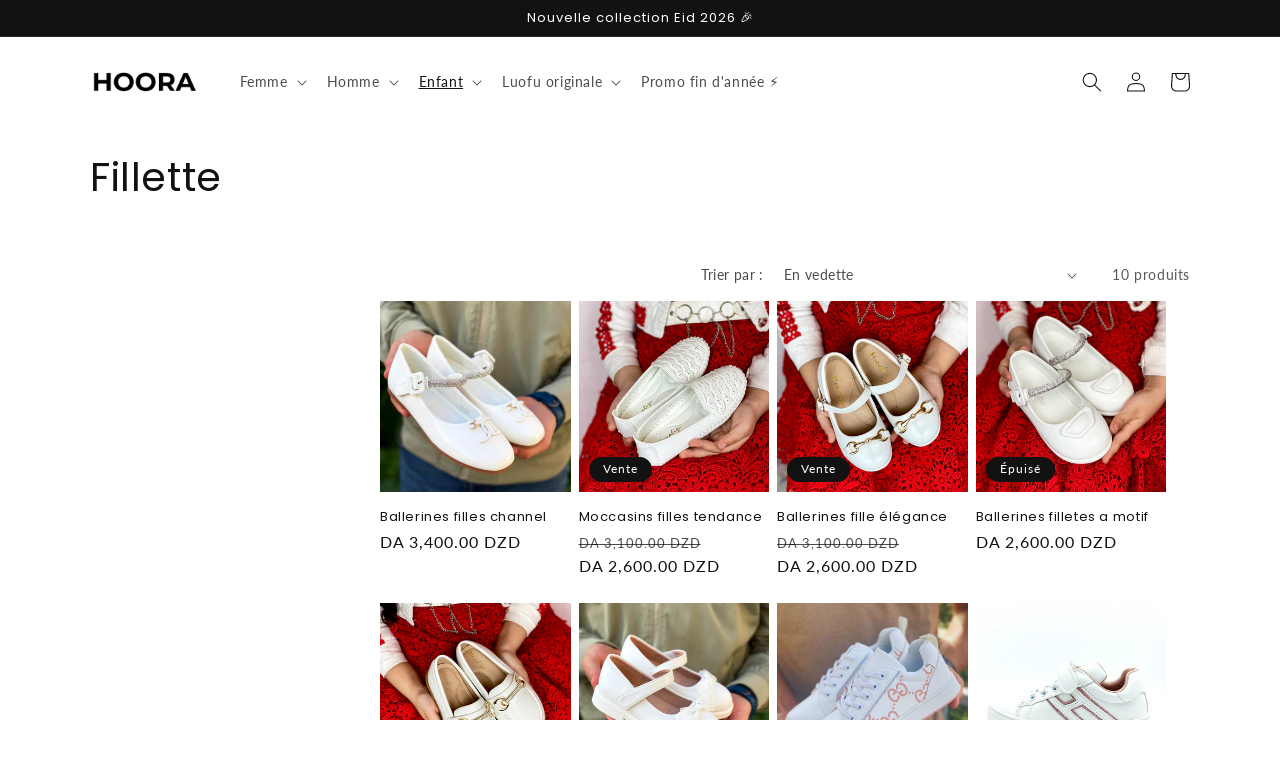

--- FILE ---
content_type: text/html; charset=utf-8
request_url: https://hoorashoes.com/collections/fillette
body_size: 25766
content:
<!doctype html>
<html class="no-js" lang="fr">
  <head>
    <meta charset="utf-8">
    <meta http-equiv="X-UA-Compatible" content="IE=edge">
    <meta name="viewport" content="width=device-width,initial-scale=1">
    <meta name="theme-color" content="">
    <link rel="canonical" href="https://hoorashoes.com/collections/fillette">
    <link rel="preconnect" href="https://cdn.shopify.com" crossorigin><link rel="preconnect" href="https://fonts.shopifycdn.com" crossorigin><title>
      Fillette
 &ndash; Hoorashoes</title>

    

    

<meta property="og:site_name" content="Hoorashoes">
<meta property="og:url" content="https://hoorashoes.com/collections/fillette">
<meta property="og:title" content="Fillette">
<meta property="og:type" content="website">
<meta property="og:description" content="Hoorashoes"><meta property="og:image" content="http://hoorashoes.com/cdn/shop/collections/Black01_b77fcc8f-517a-4f06-866f-72a24e9a9c6c.jpg?v=1735478286">
  <meta property="og:image:secure_url" content="https://hoorashoes.com/cdn/shop/collections/Black01_b77fcc8f-517a-4f06-866f-72a24e9a9c6c.jpg?v=1735478286">
  <meta property="og:image:width" content="1080">
  <meta property="og:image:height" content="1080"><meta name="twitter:card" content="summary_large_image">
<meta name="twitter:title" content="Fillette">
<meta name="twitter:description" content="Hoorashoes">


    <script src="//hoorashoes.com/cdn/shop/t/5/assets/global.js?v=149496944046504657681671730994" defer="defer"></script>
    <script>window.performance && window.performance.mark && window.performance.mark('shopify.content_for_header.start');</script><meta name="facebook-domain-verification" content="3htj9ystqkxbidmor3zzd6371bxgk5">
<meta id="shopify-digital-wallet" name="shopify-digital-wallet" content="/61955702961/digital_wallets/dialog">
<link rel="alternate" type="application/atom+xml" title="Feed" href="/collections/fillette.atom" />
<link rel="alternate" type="application/json+oembed" href="https://hoorashoes.com/collections/fillette.oembed">
<script async="async" src="/checkouts/internal/preloads.js?locale=fr-DZ"></script>
<script id="shopify-features" type="application/json">{"accessToken":"4c601c251dab9a4b163e992c199f4af9","betas":["rich-media-storefront-analytics"],"domain":"hoorashoes.com","predictiveSearch":true,"shopId":61955702961,"locale":"fr"}</script>
<script>var Shopify = Shopify || {};
Shopify.shop = "hoorashoes.myshopify.com";
Shopify.locale = "fr";
Shopify.currency = {"active":"DZD","rate":"1.0"};
Shopify.country = "DZ";
Shopify.theme = {"name":"Dawn","id":131839754417,"schema_name":"Dawn","schema_version":"7.0.1","theme_store_id":887,"role":"main"};
Shopify.theme.handle = "null";
Shopify.theme.style = {"id":null,"handle":null};
Shopify.cdnHost = "hoorashoes.com/cdn";
Shopify.routes = Shopify.routes || {};
Shopify.routes.root = "/";</script>
<script type="module">!function(o){(o.Shopify=o.Shopify||{}).modules=!0}(window);</script>
<script>!function(o){function n(){var o=[];function n(){o.push(Array.prototype.slice.apply(arguments))}return n.q=o,n}var t=o.Shopify=o.Shopify||{};t.loadFeatures=n(),t.autoloadFeatures=n()}(window);</script>
<script id="shop-js-analytics" type="application/json">{"pageType":"collection"}</script>
<script defer="defer" async type="module" src="//hoorashoes.com/cdn/shopifycloud/shop-js/modules/v2/client.init-shop-cart-sync_INwxTpsh.fr.esm.js"></script>
<script defer="defer" async type="module" src="//hoorashoes.com/cdn/shopifycloud/shop-js/modules/v2/chunk.common_YNAa1F1g.esm.js"></script>
<script type="module">
  await import("//hoorashoes.com/cdn/shopifycloud/shop-js/modules/v2/client.init-shop-cart-sync_INwxTpsh.fr.esm.js");
await import("//hoorashoes.com/cdn/shopifycloud/shop-js/modules/v2/chunk.common_YNAa1F1g.esm.js");

  window.Shopify.SignInWithShop?.initShopCartSync?.({"fedCMEnabled":true,"windoidEnabled":true});

</script>
<script id="__st">var __st={"a":61955702961,"offset":3600,"reqid":"545be85b-6531-4e96-916f-d0f3f2ad15e3-1769011179","pageurl":"hoorashoes.com\/collections\/fillette","u":"67b3d8744ea1","p":"collection","rtyp":"collection","rid":302265794737};</script>
<script>window.ShopifyPaypalV4VisibilityTracking = true;</script>
<script id="captcha-bootstrap">!function(){'use strict';const t='contact',e='account',n='new_comment',o=[[t,t],['blogs',n],['comments',n],[t,'customer']],c=[[e,'customer_login'],[e,'guest_login'],[e,'recover_customer_password'],[e,'create_customer']],r=t=>t.map((([t,e])=>`form[action*='/${t}']:not([data-nocaptcha='true']) input[name='form_type'][value='${e}']`)).join(','),a=t=>()=>t?[...document.querySelectorAll(t)].map((t=>t.form)):[];function s(){const t=[...o],e=r(t);return a(e)}const i='password',u='form_key',d=['recaptcha-v3-token','g-recaptcha-response','h-captcha-response',i],f=()=>{try{return window.sessionStorage}catch{return}},m='__shopify_v',_=t=>t.elements[u];function p(t,e,n=!1){try{const o=window.sessionStorage,c=JSON.parse(o.getItem(e)),{data:r}=function(t){const{data:e,action:n}=t;return t[m]||n?{data:e,action:n}:{data:t,action:n}}(c);for(const[e,n]of Object.entries(r))t.elements[e]&&(t.elements[e].value=n);n&&o.removeItem(e)}catch(o){console.error('form repopulation failed',{error:o})}}const l='form_type',E='cptcha';function T(t){t.dataset[E]=!0}const w=window,h=w.document,L='Shopify',v='ce_forms',y='captcha';let A=!1;((t,e)=>{const n=(g='f06e6c50-85a8-45c8-87d0-21a2b65856fe',I='https://cdn.shopify.com/shopifycloud/storefront-forms-hcaptcha/ce_storefront_forms_captcha_hcaptcha.v1.5.2.iife.js',D={infoText:'Protégé par hCaptcha',privacyText:'Confidentialité',termsText:'Conditions'},(t,e,n)=>{const o=w[L][v],c=o.bindForm;if(c)return c(t,g,e,D).then(n);var r;o.q.push([[t,g,e,D],n]),r=I,A||(h.body.append(Object.assign(h.createElement('script'),{id:'captcha-provider',async:!0,src:r})),A=!0)});var g,I,D;w[L]=w[L]||{},w[L][v]=w[L][v]||{},w[L][v].q=[],w[L][y]=w[L][y]||{},w[L][y].protect=function(t,e){n(t,void 0,e),T(t)},Object.freeze(w[L][y]),function(t,e,n,w,h,L){const[v,y,A,g]=function(t,e,n){const i=e?o:[],u=t?c:[],d=[...i,...u],f=r(d),m=r(i),_=r(d.filter((([t,e])=>n.includes(e))));return[a(f),a(m),a(_),s()]}(w,h,L),I=t=>{const e=t.target;return e instanceof HTMLFormElement?e:e&&e.form},D=t=>v().includes(t);t.addEventListener('submit',(t=>{const e=I(t);if(!e)return;const n=D(e)&&!e.dataset.hcaptchaBound&&!e.dataset.recaptchaBound,o=_(e),c=g().includes(e)&&(!o||!o.value);(n||c)&&t.preventDefault(),c&&!n&&(function(t){try{if(!f())return;!function(t){const e=f();if(!e)return;const n=_(t);if(!n)return;const o=n.value;o&&e.removeItem(o)}(t);const e=Array.from(Array(32),(()=>Math.random().toString(36)[2])).join('');!function(t,e){_(t)||t.append(Object.assign(document.createElement('input'),{type:'hidden',name:u})),t.elements[u].value=e}(t,e),function(t,e){const n=f();if(!n)return;const o=[...t.querySelectorAll(`input[type='${i}']`)].map((({name:t})=>t)),c=[...d,...o],r={};for(const[a,s]of new FormData(t).entries())c.includes(a)||(r[a]=s);n.setItem(e,JSON.stringify({[m]:1,action:t.action,data:r}))}(t,e)}catch(e){console.error('failed to persist form',e)}}(e),e.submit())}));const S=(t,e)=>{t&&!t.dataset[E]&&(n(t,e.some((e=>e===t))),T(t))};for(const o of['focusin','change'])t.addEventListener(o,(t=>{const e=I(t);D(e)&&S(e,y())}));const B=e.get('form_key'),M=e.get(l),P=B&&M;t.addEventListener('DOMContentLoaded',(()=>{const t=y();if(P)for(const e of t)e.elements[l].value===M&&p(e,B);[...new Set([...A(),...v().filter((t=>'true'===t.dataset.shopifyCaptcha))])].forEach((e=>S(e,t)))}))}(h,new URLSearchParams(w.location.search),n,t,e,['guest_login'])})(!0,!0)}();</script>
<script integrity="sha256-4kQ18oKyAcykRKYeNunJcIwy7WH5gtpwJnB7kiuLZ1E=" data-source-attribution="shopify.loadfeatures" defer="defer" src="//hoorashoes.com/cdn/shopifycloud/storefront/assets/storefront/load_feature-a0a9edcb.js" crossorigin="anonymous"></script>
<script data-source-attribution="shopify.dynamic_checkout.dynamic.init">var Shopify=Shopify||{};Shopify.PaymentButton=Shopify.PaymentButton||{isStorefrontPortableWallets:!0,init:function(){window.Shopify.PaymentButton.init=function(){};var t=document.createElement("script");t.src="https://hoorashoes.com/cdn/shopifycloud/portable-wallets/latest/portable-wallets.fr.js",t.type="module",document.head.appendChild(t)}};
</script>
<script data-source-attribution="shopify.dynamic_checkout.buyer_consent">
  function portableWalletsHideBuyerConsent(e){var t=document.getElementById("shopify-buyer-consent"),n=document.getElementById("shopify-subscription-policy-button");t&&n&&(t.classList.add("hidden"),t.setAttribute("aria-hidden","true"),n.removeEventListener("click",e))}function portableWalletsShowBuyerConsent(e){var t=document.getElementById("shopify-buyer-consent"),n=document.getElementById("shopify-subscription-policy-button");t&&n&&(t.classList.remove("hidden"),t.removeAttribute("aria-hidden"),n.addEventListener("click",e))}window.Shopify?.PaymentButton&&(window.Shopify.PaymentButton.hideBuyerConsent=portableWalletsHideBuyerConsent,window.Shopify.PaymentButton.showBuyerConsent=portableWalletsShowBuyerConsent);
</script>
<script data-source-attribution="shopify.dynamic_checkout.cart.bootstrap">document.addEventListener("DOMContentLoaded",(function(){function t(){return document.querySelector("shopify-accelerated-checkout-cart, shopify-accelerated-checkout")}if(t())Shopify.PaymentButton.init();else{new MutationObserver((function(e,n){t()&&(Shopify.PaymentButton.init(),n.disconnect())})).observe(document.body,{childList:!0,subtree:!0})}}));
</script>
<script id="sections-script" data-sections="header,footer" defer="defer" src="//hoorashoes.com/cdn/shop/t/5/compiled_assets/scripts.js?v=841"></script>
<script>window.performance && window.performance.mark && window.performance.mark('shopify.content_for_header.end');</script>


    <style data-shopify>
      @font-face {
  font-family: Lato;
  font-weight: 400;
  font-style: normal;
  font-display: swap;
  src: url("//hoorashoes.com/cdn/fonts/lato/lato_n4.c3b93d431f0091c8be23185e15c9d1fee1e971c5.woff2") format("woff2"),
       url("//hoorashoes.com/cdn/fonts/lato/lato_n4.d5c00c781efb195594fd2fd4ad04f7882949e327.woff") format("woff");
}

      @font-face {
  font-family: Lato;
  font-weight: 700;
  font-style: normal;
  font-display: swap;
  src: url("//hoorashoes.com/cdn/fonts/lato/lato_n7.900f219bc7337bc57a7a2151983f0a4a4d9d5dcf.woff2") format("woff2"),
       url("//hoorashoes.com/cdn/fonts/lato/lato_n7.a55c60751adcc35be7c4f8a0313f9698598612ee.woff") format("woff");
}

      @font-face {
  font-family: Lato;
  font-weight: 400;
  font-style: italic;
  font-display: swap;
  src: url("//hoorashoes.com/cdn/fonts/lato/lato_i4.09c847adc47c2fefc3368f2e241a3712168bc4b6.woff2") format("woff2"),
       url("//hoorashoes.com/cdn/fonts/lato/lato_i4.3c7d9eb6c1b0a2bf62d892c3ee4582b016d0f30c.woff") format("woff");
}

      @font-face {
  font-family: Lato;
  font-weight: 700;
  font-style: italic;
  font-display: swap;
  src: url("//hoorashoes.com/cdn/fonts/lato/lato_i7.16ba75868b37083a879b8dd9f2be44e067dfbf92.woff2") format("woff2"),
       url("//hoorashoes.com/cdn/fonts/lato/lato_i7.4c07c2b3b7e64ab516aa2f2081d2bb0366b9dce8.woff") format("woff");
}

      @font-face {
  font-family: Poppins;
  font-weight: 400;
  font-style: normal;
  font-display: swap;
  src: url("//hoorashoes.com/cdn/fonts/poppins/poppins_n4.0ba78fa5af9b0e1a374041b3ceaadf0a43b41362.woff2") format("woff2"),
       url("//hoorashoes.com/cdn/fonts/poppins/poppins_n4.214741a72ff2596839fc9760ee7a770386cf16ca.woff") format("woff");
}


      :root {
        --font-body-family: Lato, sans-serif;
        --font-body-style: normal;
        --font-body-weight: 400;
        --font-body-weight-bold: 700;

        --font-heading-family: Poppins, sans-serif;
        --font-heading-style: normal;
        --font-heading-weight: 400;

        --font-body-scale: 1.0;
        --font-heading-scale: 1.0;

        --color-base-text: 18, 18, 18;
        --color-shadow: 18, 18, 18;
        --color-base-background-1: 255, 255, 255;
        --color-base-background-2: 243, 243, 243;
        --color-base-solid-button-labels: 255, 255, 255;
        --color-base-outline-button-labels: 18, 18, 18;
        --color-base-accent-1: 18, 18, 18;
        --color-base-accent-2: 18, 18, 18;
        --payment-terms-background-color: #ffffff;

        --gradient-base-background-1: #ffffff;
        --gradient-base-background-2: #f3f3f3;
        --gradient-base-accent-1: #121212;
        --gradient-base-accent-2: #121212;

        --media-padding: px;
        --media-border-opacity: 0.05;
        --media-border-width: 1px;
        --media-radius: 0px;
        --media-shadow-opacity: 0.0;
        --media-shadow-horizontal-offset: 0px;
        --media-shadow-vertical-offset: 4px;
        --media-shadow-blur-radius: 5px;
        --media-shadow-visible: 0;

        --page-width: 120rem;
        --page-width-margin: 0rem;

        --product-card-image-padding: 0.0rem;
        --product-card-corner-radius: 0.0rem;
        --product-card-text-alignment: left;
        --product-card-border-width: 0.0rem;
        --product-card-border-opacity: 0.1;
        --product-card-shadow-opacity: 0.0;
        --product-card-shadow-visible: 0;
        --product-card-shadow-horizontal-offset: 0.0rem;
        --product-card-shadow-vertical-offset: 0.4rem;
        --product-card-shadow-blur-radius: 0.5rem;

        --collection-card-image-padding: 0.0rem;
        --collection-card-corner-radius: 0.0rem;
        --collection-card-text-alignment: left;
        --collection-card-border-width: 0.0rem;
        --collection-card-border-opacity: 0.1;
        --collection-card-shadow-opacity: 0.0;
        --collection-card-shadow-visible: 0;
        --collection-card-shadow-horizontal-offset: 0.0rem;
        --collection-card-shadow-vertical-offset: 0.4rem;
        --collection-card-shadow-blur-radius: 0.5rem;

        --blog-card-image-padding: 0.0rem;
        --blog-card-corner-radius: 0.0rem;
        --blog-card-text-alignment: left;
        --blog-card-border-width: 0.0rem;
        --blog-card-border-opacity: 0.1;
        --blog-card-shadow-opacity: 0.0;
        --blog-card-shadow-visible: 0;
        --blog-card-shadow-horizontal-offset: 0.0rem;
        --blog-card-shadow-vertical-offset: 0.4rem;
        --blog-card-shadow-blur-radius: 0.5rem;

        --badge-corner-radius: 4.0rem;

        --popup-border-width: 1px;
        --popup-border-opacity: 0.1;
        --popup-corner-radius: 0px;
        --popup-shadow-opacity: 0.0;
        --popup-shadow-horizontal-offset: 0px;
        --popup-shadow-vertical-offset: 4px;
        --popup-shadow-blur-radius: 5px;

        --drawer-border-width: 1px;
        --drawer-border-opacity: 0.1;
        --drawer-shadow-opacity: 0.0;
        --drawer-shadow-horizontal-offset: 0px;
        --drawer-shadow-vertical-offset: 4px;
        --drawer-shadow-blur-radius: 5px;

        --spacing-sections-desktop: 0px;
        --spacing-sections-mobile: 0px;

        --grid-desktop-vertical-spacing: 8px;
        --grid-desktop-horizontal-spacing: 8px;
        --grid-mobile-vertical-spacing: 4px;
        --grid-mobile-horizontal-spacing: 4px;

        --text-boxes-border-opacity: 0.1;
        --text-boxes-border-width: 0px;
        --text-boxes-radius: 0px;
        --text-boxes-shadow-opacity: 0.0;
        --text-boxes-shadow-visible: 0;
        --text-boxes-shadow-horizontal-offset: 0px;
        --text-boxes-shadow-vertical-offset: 4px;
        --text-boxes-shadow-blur-radius: 5px;

        --buttons-radius: 0px;
        --buttons-radius-outset: 0px;
        --buttons-border-width: 1px;
        --buttons-border-opacity: 1.0;
        --buttons-shadow-opacity: 0.0;
        --buttons-shadow-visible: 0;
        --buttons-shadow-horizontal-offset: 0px;
        --buttons-shadow-vertical-offset: 4px;
        --buttons-shadow-blur-radius: 5px;
        --buttons-border-offset: 0px;

        --inputs-radius: 0px;
        --inputs-border-width: 1px;
        --inputs-border-opacity: 0.55;
        --inputs-shadow-opacity: 0.0;
        --inputs-shadow-horizontal-offset: 0px;
        --inputs-margin-offset: 0px;
        --inputs-shadow-vertical-offset: 4px;
        --inputs-shadow-blur-radius: 5px;
        --inputs-radius-outset: 0px;

        --variant-pills-radius: 40px;
        --variant-pills-border-width: 3px;
        --variant-pills-border-opacity: 0.65;
        --variant-pills-shadow-opacity: 0.0;
        --variant-pills-shadow-horizontal-offset: 0px;
        --variant-pills-shadow-vertical-offset: 4px;
        --variant-pills-shadow-blur-radius: 5px;
      }

      *,
      *::before,
      *::after {
        box-sizing: inherit;
      }

      html {
        box-sizing: border-box;
        font-size: calc(var(--font-body-scale) * 62.5%);
        height: 100%;
      }

      body {
        display: grid;
        grid-template-rows: auto auto 1fr auto;
        grid-template-columns: 100%;
        min-height: 100%;
        margin: 0;
        font-size: 1.5rem;
        letter-spacing: 0.06rem;
        line-height: calc(1 + 0.8 / var(--font-body-scale));
        font-family: var(--font-body-family);
        font-style: var(--font-body-style);
        font-weight: var(--font-body-weight);
      }

      @media screen and (min-width: 750px) {
        body {
          font-size: 1.6rem;
        }
      }
    </style>

    <link href="//hoorashoes.com/cdn/shop/t/5/assets/base.css?v=88290808517547527771671730995" rel="stylesheet" type="text/css" media="all" />
<link rel="preload" as="font" href="//hoorashoes.com/cdn/fonts/lato/lato_n4.c3b93d431f0091c8be23185e15c9d1fee1e971c5.woff2" type="font/woff2" crossorigin><link rel="preload" as="font" href="//hoorashoes.com/cdn/fonts/poppins/poppins_n4.0ba78fa5af9b0e1a374041b3ceaadf0a43b41362.woff2" type="font/woff2" crossorigin><link rel="stylesheet" href="//hoorashoes.com/cdn/shop/t/5/assets/component-predictive-search.css?v=83512081251802922551671730993" media="print" onload="this.media='all'"><script>document.documentElement.className = document.documentElement.className.replace('no-js', 'js');
    if (Shopify.designMode) {
      document.documentElement.classList.add('shopify-design-mode');
    }
    </script>
  <link href="https://monorail-edge.shopifysvc.com" rel="dns-prefetch">
<script>(function(){if ("sendBeacon" in navigator && "performance" in window) {try {var session_token_from_headers = performance.getEntriesByType('navigation')[0].serverTiming.find(x => x.name == '_s').description;} catch {var session_token_from_headers = undefined;}var session_cookie_matches = document.cookie.match(/_shopify_s=([^;]*)/);var session_token_from_cookie = session_cookie_matches && session_cookie_matches.length === 2 ? session_cookie_matches[1] : "";var session_token = session_token_from_headers || session_token_from_cookie || "";function handle_abandonment_event(e) {var entries = performance.getEntries().filter(function(entry) {return /monorail-edge.shopifysvc.com/.test(entry.name);});if (!window.abandonment_tracked && entries.length === 0) {window.abandonment_tracked = true;var currentMs = Date.now();var navigation_start = performance.timing.navigationStart;var payload = {shop_id: 61955702961,url: window.location.href,navigation_start,duration: currentMs - navigation_start,session_token,page_type: "collection"};window.navigator.sendBeacon("https://monorail-edge.shopifysvc.com/v1/produce", JSON.stringify({schema_id: "online_store_buyer_site_abandonment/1.1",payload: payload,metadata: {event_created_at_ms: currentMs,event_sent_at_ms: currentMs}}));}}window.addEventListener('pagehide', handle_abandonment_event);}}());</script>
<script id="web-pixels-manager-setup">(function e(e,d,r,n,o){if(void 0===o&&(o={}),!Boolean(null===(a=null===(i=window.Shopify)||void 0===i?void 0:i.analytics)||void 0===a?void 0:a.replayQueue)){var i,a;window.Shopify=window.Shopify||{};var t=window.Shopify;t.analytics=t.analytics||{};var s=t.analytics;s.replayQueue=[],s.publish=function(e,d,r){return s.replayQueue.push([e,d,r]),!0};try{self.performance.mark("wpm:start")}catch(e){}var l=function(){var e={modern:/Edge?\/(1{2}[4-9]|1[2-9]\d|[2-9]\d{2}|\d{4,})\.\d+(\.\d+|)|Firefox\/(1{2}[4-9]|1[2-9]\d|[2-9]\d{2}|\d{4,})\.\d+(\.\d+|)|Chrom(ium|e)\/(9{2}|\d{3,})\.\d+(\.\d+|)|(Maci|X1{2}).+ Version\/(15\.\d+|(1[6-9]|[2-9]\d|\d{3,})\.\d+)([,.]\d+|)( \(\w+\)|)( Mobile\/\w+|) Safari\/|Chrome.+OPR\/(9{2}|\d{3,})\.\d+\.\d+|(CPU[ +]OS|iPhone[ +]OS|CPU[ +]iPhone|CPU IPhone OS|CPU iPad OS)[ +]+(15[._]\d+|(1[6-9]|[2-9]\d|\d{3,})[._]\d+)([._]\d+|)|Android:?[ /-](13[3-9]|1[4-9]\d|[2-9]\d{2}|\d{4,})(\.\d+|)(\.\d+|)|Android.+Firefox\/(13[5-9]|1[4-9]\d|[2-9]\d{2}|\d{4,})\.\d+(\.\d+|)|Android.+Chrom(ium|e)\/(13[3-9]|1[4-9]\d|[2-9]\d{2}|\d{4,})\.\d+(\.\d+|)|SamsungBrowser\/([2-9]\d|\d{3,})\.\d+/,legacy:/Edge?\/(1[6-9]|[2-9]\d|\d{3,})\.\d+(\.\d+|)|Firefox\/(5[4-9]|[6-9]\d|\d{3,})\.\d+(\.\d+|)|Chrom(ium|e)\/(5[1-9]|[6-9]\d|\d{3,})\.\d+(\.\d+|)([\d.]+$|.*Safari\/(?![\d.]+ Edge\/[\d.]+$))|(Maci|X1{2}).+ Version\/(10\.\d+|(1[1-9]|[2-9]\d|\d{3,})\.\d+)([,.]\d+|)( \(\w+\)|)( Mobile\/\w+|) Safari\/|Chrome.+OPR\/(3[89]|[4-9]\d|\d{3,})\.\d+\.\d+|(CPU[ +]OS|iPhone[ +]OS|CPU[ +]iPhone|CPU IPhone OS|CPU iPad OS)[ +]+(10[._]\d+|(1[1-9]|[2-9]\d|\d{3,})[._]\d+)([._]\d+|)|Android:?[ /-](13[3-9]|1[4-9]\d|[2-9]\d{2}|\d{4,})(\.\d+|)(\.\d+|)|Mobile Safari.+OPR\/([89]\d|\d{3,})\.\d+\.\d+|Android.+Firefox\/(13[5-9]|1[4-9]\d|[2-9]\d{2}|\d{4,})\.\d+(\.\d+|)|Android.+Chrom(ium|e)\/(13[3-9]|1[4-9]\d|[2-9]\d{2}|\d{4,})\.\d+(\.\d+|)|Android.+(UC? ?Browser|UCWEB|U3)[ /]?(15\.([5-9]|\d{2,})|(1[6-9]|[2-9]\d|\d{3,})\.\d+)\.\d+|SamsungBrowser\/(5\.\d+|([6-9]|\d{2,})\.\d+)|Android.+MQ{2}Browser\/(14(\.(9|\d{2,})|)|(1[5-9]|[2-9]\d|\d{3,})(\.\d+|))(\.\d+|)|K[Aa][Ii]OS\/(3\.\d+|([4-9]|\d{2,})\.\d+)(\.\d+|)/},d=e.modern,r=e.legacy,n=navigator.userAgent;return n.match(d)?"modern":n.match(r)?"legacy":"unknown"}(),u="modern"===l?"modern":"legacy",c=(null!=n?n:{modern:"",legacy:""})[u],f=function(e){return[e.baseUrl,"/wpm","/b",e.hashVersion,"modern"===e.buildTarget?"m":"l",".js"].join("")}({baseUrl:d,hashVersion:r,buildTarget:u}),m=function(e){var d=e.version,r=e.bundleTarget,n=e.surface,o=e.pageUrl,i=e.monorailEndpoint;return{emit:function(e){var a=e.status,t=e.errorMsg,s=(new Date).getTime(),l=JSON.stringify({metadata:{event_sent_at_ms:s},events:[{schema_id:"web_pixels_manager_load/3.1",payload:{version:d,bundle_target:r,page_url:o,status:a,surface:n,error_msg:t},metadata:{event_created_at_ms:s}}]});if(!i)return console&&console.warn&&console.warn("[Web Pixels Manager] No Monorail endpoint provided, skipping logging."),!1;try{return self.navigator.sendBeacon.bind(self.navigator)(i,l)}catch(e){}var u=new XMLHttpRequest;try{return u.open("POST",i,!0),u.setRequestHeader("Content-Type","text/plain"),u.send(l),!0}catch(e){return console&&console.warn&&console.warn("[Web Pixels Manager] Got an unhandled error while logging to Monorail."),!1}}}}({version:r,bundleTarget:l,surface:e.surface,pageUrl:self.location.href,monorailEndpoint:e.monorailEndpoint});try{o.browserTarget=l,function(e){var d=e.src,r=e.async,n=void 0===r||r,o=e.onload,i=e.onerror,a=e.sri,t=e.scriptDataAttributes,s=void 0===t?{}:t,l=document.createElement("script"),u=document.querySelector("head"),c=document.querySelector("body");if(l.async=n,l.src=d,a&&(l.integrity=a,l.crossOrigin="anonymous"),s)for(var f in s)if(Object.prototype.hasOwnProperty.call(s,f))try{l.dataset[f]=s[f]}catch(e){}if(o&&l.addEventListener("load",o),i&&l.addEventListener("error",i),u)u.appendChild(l);else{if(!c)throw new Error("Did not find a head or body element to append the script");c.appendChild(l)}}({src:f,async:!0,onload:function(){if(!function(){var e,d;return Boolean(null===(d=null===(e=window.Shopify)||void 0===e?void 0:e.analytics)||void 0===d?void 0:d.initialized)}()){var d=window.webPixelsManager.init(e)||void 0;if(d){var r=window.Shopify.analytics;r.replayQueue.forEach((function(e){var r=e[0],n=e[1],o=e[2];d.publishCustomEvent(r,n,o)})),r.replayQueue=[],r.publish=d.publishCustomEvent,r.visitor=d.visitor,r.initialized=!0}}},onerror:function(){return m.emit({status:"failed",errorMsg:"".concat(f," has failed to load")})},sri:function(e){var d=/^sha384-[A-Za-z0-9+/=]+$/;return"string"==typeof e&&d.test(e)}(c)?c:"",scriptDataAttributes:o}),m.emit({status:"loading"})}catch(e){m.emit({status:"failed",errorMsg:(null==e?void 0:e.message)||"Unknown error"})}}})({shopId: 61955702961,storefrontBaseUrl: "https://hoorashoes.com",extensionsBaseUrl: "https://extensions.shopifycdn.com/cdn/shopifycloud/web-pixels-manager",monorailEndpoint: "https://monorail-edge.shopifysvc.com/unstable/produce_batch",surface: "storefront-renderer",enabledBetaFlags: ["2dca8a86"],webPixelsConfigList: [{"id":"188285105","configuration":"{\"pixel_id\":\"349992709798764\",\"pixel_type\":\"facebook_pixel\",\"metaapp_system_user_token\":\"-\"}","eventPayloadVersion":"v1","runtimeContext":"OPEN","scriptVersion":"ca16bc87fe92b6042fbaa3acc2fbdaa6","type":"APP","apiClientId":2329312,"privacyPurposes":["ANALYTICS","MARKETING","SALE_OF_DATA"],"dataSharingAdjustments":{"protectedCustomerApprovalScopes":["read_customer_address","read_customer_email","read_customer_name","read_customer_personal_data","read_customer_phone"]}},{"id":"shopify-app-pixel","configuration":"{}","eventPayloadVersion":"v1","runtimeContext":"STRICT","scriptVersion":"0450","apiClientId":"shopify-pixel","type":"APP","privacyPurposes":["ANALYTICS","MARKETING"]},{"id":"shopify-custom-pixel","eventPayloadVersion":"v1","runtimeContext":"LAX","scriptVersion":"0450","apiClientId":"shopify-pixel","type":"CUSTOM","privacyPurposes":["ANALYTICS","MARKETING"]}],isMerchantRequest: false,initData: {"shop":{"name":"Hoorashoes","paymentSettings":{"currencyCode":"DZD"},"myshopifyDomain":"hoorashoes.myshopify.com","countryCode":"DZ","storefrontUrl":"https:\/\/hoorashoes.com"},"customer":null,"cart":null,"checkout":null,"productVariants":[],"purchasingCompany":null},},"https://hoorashoes.com/cdn","fcfee988w5aeb613cpc8e4bc33m6693e112",{"modern":"","legacy":""},{"shopId":"61955702961","storefrontBaseUrl":"https:\/\/hoorashoes.com","extensionBaseUrl":"https:\/\/extensions.shopifycdn.com\/cdn\/shopifycloud\/web-pixels-manager","surface":"storefront-renderer","enabledBetaFlags":"[\"2dca8a86\"]","isMerchantRequest":"false","hashVersion":"fcfee988w5aeb613cpc8e4bc33m6693e112","publish":"custom","events":"[[\"page_viewed\",{}],[\"collection_viewed\",{\"collection\":{\"id\":\"302265794737\",\"title\":\"Fillette\",\"productVariants\":[{\"price\":{\"amount\":3400.0,\"currencyCode\":\"DZD\"},\"product\":{\"title\":\"Ballerines filles channel\",\"vendor\":\"Hoorashoes\",\"id\":\"7677885186225\",\"untranslatedTitle\":\"Ballerines filles channel\",\"url\":\"\/products\/kids-ref-a8239\",\"type\":\"\"},\"id\":\"43473963352241\",\"image\":{\"src\":\"\/\/hoorashoes.com\/cdn\/shop\/files\/white01_5250af44-5010-42ad-96b3-4e470d15e3c2.jpg?v=1709651780\"},\"sku\":\"A8239-white-25\",\"title\":\"White \/ 25\",\"untranslatedTitle\":\"White \/ 25\"},{\"price\":{\"amount\":2600.0,\"currencyCode\":\"DZD\"},\"product\":{\"title\":\"Moccasins filles tendance\",\"vendor\":\"Hoorashoes\",\"id\":\"7677875388593\",\"untranslatedTitle\":\"Moccasins filles tendance\",\"url\":\"\/products\/girls-ref-5078-18\",\"type\":\"\"},\"id\":\"43473945264305\",\"image\":{\"src\":\"\/\/hoorashoes.com\/cdn\/shop\/files\/white02_ca01a142-1440-4f7d-be43-39e106aabdd2.jpg?v=1710977753\"},\"sku\":\"5078-18A\",\"title\":\"White \/ 31\",\"untranslatedTitle\":\"White \/ 31\"},{\"price\":{\"amount\":2600.0,\"currencyCode\":\"DZD\"},\"product\":{\"title\":\"Ballerines fille élégance\",\"vendor\":\"Hoorashoes\",\"id\":\"7677871325361\",\"untranslatedTitle\":\"Ballerines fille élégance\",\"url\":\"\/products\/kids-ref-5078-12\",\"type\":\"\"},\"id\":\"43473932222641\",\"image\":{\"src\":\"\/\/hoorashoes.com\/cdn\/shop\/files\/white01_71e74ab0-5677-40b2-9452-062cac6178c4.jpg?v=1710976864\"},\"sku\":\"5078-12\",\"title\":\"White \/ 25\",\"untranslatedTitle\":\"White \/ 25\"},{\"price\":{\"amount\":2600.0,\"currencyCode\":\"DZD\"},\"product\":{\"title\":\"Ballerines filletes a motif\",\"vendor\":\"Hoorashoes\",\"id\":\"7677862445233\",\"untranslatedTitle\":\"Ballerines filletes a motif\",\"url\":\"\/products\/ballerines-filletes-a-motif\",\"type\":\"\"},\"id\":\"43473903157425\",\"image\":{\"src\":\"\/\/hoorashoes.com\/cdn\/shop\/files\/white01_992cfd30-ed61-406d-80b0-0fac9233f119.jpg?v=1710977337\"},\"sku\":\"A8243\",\"title\":\"White \/ 20\",\"untranslatedTitle\":\"White \/ 20\"},{\"price\":{\"amount\":2600.0,\"currencyCode\":\"DZD\"},\"product\":{\"title\":\"Mocassins fillete a boucle\",\"vendor\":\"Hoorashoes\",\"id\":\"7677851402417\",\"untranslatedTitle\":\"Mocassins fillete a boucle\",\"url\":\"\/products\/girls-ref-5078-6\",\"type\":\"\"},\"id\":\"43473868783793\",\"image\":{\"src\":\"\/\/hoorashoes.com\/cdn\/shop\/files\/white02_cce47bb1-f117-4c58-aa90-fcb46eab332b.jpg?v=1710978091\"},\"sku\":\"5078-6A\",\"title\":\"White \/ 31\",\"untranslatedTitle\":\"White \/ 31\"},{\"price\":{\"amount\":2600.0,\"currencyCode\":\"DZD\"},\"product\":{\"title\":\"Ballerines filletes à noeud\",\"vendor\":\"Hoorashoes\",\"id\":\"7633972986033\",\"untranslatedTitle\":\"Ballerines filletes à noeud\",\"url\":\"\/products\/ballerine-noeud-papillion-filletes\",\"type\":\"\"},\"id\":\"43332208296113\",\"image\":{\"src\":\"\/\/hoorashoes.com\/cdn\/shop\/files\/White01_387d73cb-5332-45ce-929f-fff58b6127ee.jpg?v=1709649713\"},\"sku\":\"318-1\",\"title\":\"White \/ 20\",\"untranslatedTitle\":\"White \/ 20\"},{\"price\":{\"amount\":2500.0,\"currencyCode\":\"DZD\"},\"product\":{\"title\":\"Chaussure filette briller\",\"vendor\":\"Hoorashoes\",\"id\":\"7508976042161\",\"untranslatedTitle\":\"Chaussure filette briller\",\"url\":\"\/products\/chaussure-filette\",\"type\":\"\"},\"id\":\"42869488124081\",\"image\":{\"src\":\"\/\/hoorashoes.com\/cdn\/shop\/files\/basketgucciwhite01.png?v=1693987420\"},\"sku\":\"1022\",\"title\":\"White \/ 32\",\"untranslatedTitle\":\"White \/ 32\"},{\"price\":{\"amount\":2500.0,\"currencyCode\":\"DZD\"},\"product\":{\"title\":\"Chaussures filette Charme H\",\"vendor\":\"Hoorashoes\",\"id\":\"7508974043313\",\"untranslatedTitle\":\"Chaussures filette Charme H\",\"url\":\"\/products\/chaussures-filette-charme-h\",\"type\":\"\"},\"id\":\"42869474361521\",\"image\":{\"src\":\"\/\/hoorashoes.com\/cdn\/shop\/files\/3.png?v=1693477001\"},\"sku\":\"1021\",\"title\":\"White \/ 26\",\"untranslatedTitle\":\"White \/ 26\"},{\"price\":{\"amount\":2500.0,\"currencyCode\":\"DZD\"},\"product\":{\"title\":\"Chaussure fillete chic\",\"vendor\":\"Hoorashoes\",\"id\":\"7441070194865\",\"untranslatedTitle\":\"Chaussure fillete chic\",\"url\":\"\/products\/chaussure-fillete-chic\",\"type\":\"\"},\"id\":\"42520754946225\",\"image\":{\"src\":\"\/\/hoorashoes.com\/cdn\/shop\/products\/alviro-1526.jpg?v=1679349938\"},\"sku\":\"K025\",\"title\":\"White-grey \/ 31\",\"untranslatedTitle\":\"White-grey \/ 31\"},{\"price\":{\"amount\":3500.0,\"currencyCode\":\"DZD\"},\"product\":{\"title\":\"Basket fillete tendance\",\"vendor\":\"Hoorashoes\",\"id\":\"7441069768881\",\"untranslatedTitle\":\"Basket fillete tendance\",\"url\":\"\/products\/bascket-fillete-tendance\",\"type\":\"\"},\"id\":\"42520752488625\",\"image\":{\"src\":\"\/\/hoorashoes.com\/cdn\/shop\/products\/alviro-1508.jpg?v=1679089059\"},\"sku\":\"K040\",\"title\":\"White \/ 25\",\"untranslatedTitle\":\"White \/ 25\"}]}}]]"});</script><script>
  window.ShopifyAnalytics = window.ShopifyAnalytics || {};
  window.ShopifyAnalytics.meta = window.ShopifyAnalytics.meta || {};
  window.ShopifyAnalytics.meta.currency = 'DZD';
  var meta = {"products":[{"id":7677885186225,"gid":"gid:\/\/shopify\/Product\/7677885186225","vendor":"Hoorashoes","type":"","handle":"kids-ref-a8239","variants":[{"id":43473963352241,"price":340000,"name":"Ballerines filles channel - White \/ 25","public_title":"White \/ 25","sku":"A8239-white-25"},{"id":43473970593969,"price":340000,"name":"Ballerines filles channel - White \/ 26","public_title":"White \/ 26","sku":"A8239-white-26"},{"id":43473970626737,"price":340000,"name":"Ballerines filles channel - White \/ 27","public_title":"White \/ 27","sku":"A8239-white-27"},{"id":43473970659505,"price":340000,"name":"Ballerines filles channel - White \/ 28","public_title":"White \/ 28","sku":"A8239-white-28"},{"id":43473970692273,"price":340000,"name":"Ballerines filles channel - White \/ 29","public_title":"White \/ 29","sku":"A8239-white-29"},{"id":43473970725041,"price":340000,"name":"Ballerines filles channel - White \/ 30","public_title":"White \/ 30","sku":"A8239-white-30"},{"id":43473970757809,"price":340000,"name":"Ballerines filles channel - White \/ 31","public_title":"White \/ 31","sku":"A8239-white-31"},{"id":43473970790577,"price":340000,"name":"Ballerines filles channel - White \/ 32","public_title":"White \/ 32","sku":"A8239-white-32"},{"id":43473970823345,"price":340000,"name":"Ballerines filles channel - White \/ 33","public_title":"White \/ 33","sku":"A8239-white-33"},{"id":43473970856113,"price":340000,"name":"Ballerines filles channel - White \/ 34","public_title":"White \/ 34","sku":"A8239-white-34"},{"id":43473970888881,"price":340000,"name":"Ballerines filles channel - White \/ 35","public_title":"White \/ 35","sku":"A8239-white-35"},{"id":43473970921649,"price":340000,"name":"Ballerines filles channel - White \/ 36","public_title":"White \/ 36","sku":"A8239-white-36"},{"id":43473963385009,"price":340000,"name":"Ballerines filles channel - Beige \/ 25","public_title":"Beige \/ 25","sku":"A8239-Beige-25"},{"id":43473970954417,"price":340000,"name":"Ballerines filles channel - Beige \/ 26","public_title":"Beige \/ 26","sku":"A8239-Beige-26"},{"id":43473970987185,"price":340000,"name":"Ballerines filles channel - Beige \/ 27","public_title":"Beige \/ 27","sku":"A8239-Beige-27"},{"id":43473971019953,"price":340000,"name":"Ballerines filles channel - Beige \/ 28","public_title":"Beige \/ 28","sku":"A8239-Beige-28"},{"id":43473971052721,"price":340000,"name":"Ballerines filles channel - Beige \/ 29","public_title":"Beige \/ 29","sku":"A8239-Beige-29"},{"id":43473971085489,"price":340000,"name":"Ballerines filles channel - Beige \/ 30","public_title":"Beige \/ 30","sku":"A8239-Beige-30"},{"id":43473971118257,"price":340000,"name":"Ballerines filles channel - Beige \/ 31","public_title":"Beige \/ 31","sku":"A8239-Beige-31"},{"id":43473971151025,"price":340000,"name":"Ballerines filles channel - Beige \/ 32","public_title":"Beige \/ 32","sku":"A8239-Beige-32"},{"id":43473971183793,"price":340000,"name":"Ballerines filles channel - Beige \/ 33","public_title":"Beige \/ 33","sku":"A8239-Beige-33"},{"id":43473971216561,"price":340000,"name":"Ballerines filles channel - Beige \/ 34","public_title":"Beige \/ 34","sku":"A8239-Beige-34"},{"id":43473971249329,"price":340000,"name":"Ballerines filles channel - Beige \/ 35","public_title":"Beige \/ 35","sku":"A8239-Beige-35"},{"id":43473971282097,"price":340000,"name":"Ballerines filles channel - Beige \/ 36","public_title":"Beige \/ 36","sku":"A8239-Beige-36"},{"id":43473963417777,"price":340000,"name":"Ballerines filles channel - Black \/ 25","public_title":"Black \/ 25","sku":"A8239-Black-25"},{"id":43473971314865,"price":340000,"name":"Ballerines filles channel - Black \/ 26","public_title":"Black \/ 26","sku":"A8239-Black-26"},{"id":43473971347633,"price":340000,"name":"Ballerines filles channel - Black \/ 27","public_title":"Black \/ 27","sku":"A8239-Black-27"},{"id":43473971380401,"price":340000,"name":"Ballerines filles channel - Black \/ 28","public_title":"Black \/ 28","sku":"A8239-Black-28"},{"id":43473971413169,"price":340000,"name":"Ballerines filles channel - Black \/ 29","public_title":"Black \/ 29","sku":"A8239-Black-29"},{"id":43473971445937,"price":340000,"name":"Ballerines filles channel - Black \/ 30","public_title":"Black \/ 30","sku":"A8239-Black-30"},{"id":43473971478705,"price":340000,"name":"Ballerines filles channel - Black \/ 31","public_title":"Black \/ 31","sku":"A8239-Black-31"},{"id":43473971511473,"price":340000,"name":"Ballerines filles channel - Black \/ 32","public_title":"Black \/ 32","sku":"A8239-Black-32"},{"id":43473971544241,"price":340000,"name":"Ballerines filles channel - Black \/ 33","public_title":"Black \/ 33","sku":"A8239-Black-33"},{"id":43473971577009,"price":340000,"name":"Ballerines filles channel - Black \/ 34","public_title":"Black \/ 34","sku":"A8239-Black-34"},{"id":43473971609777,"price":340000,"name":"Ballerines filles channel - Black \/ 35","public_title":"Black \/ 35","sku":"A8239-Black-35"},{"id":43473971642545,"price":340000,"name":"Ballerines filles channel - Black \/ 36","public_title":"Black \/ 36","sku":"A8239-Black-36"}],"remote":false},{"id":7677875388593,"gid":"gid:\/\/shopify\/Product\/7677875388593","vendor":"Hoorashoes","type":"","handle":"girls-ref-5078-18","variants":[{"id":43473945264305,"price":260000,"name":"Moccasins filles tendance - White \/ 31","public_title":"White \/ 31","sku":"5078-18A"},{"id":43473945297073,"price":260000,"name":"Moccasins filles tendance - White \/ 32","public_title":"White \/ 32","sku":"5078-18A"},{"id":43473945329841,"price":260000,"name":"Moccasins filles tendance - White \/ 33","public_title":"White \/ 33","sku":"5078-18A"},{"id":43473945362609,"price":260000,"name":"Moccasins filles tendance - White \/ 34","public_title":"White \/ 34","sku":"5078-18A"},{"id":43473945395377,"price":260000,"name":"Moccasins filles tendance - White \/ 35","public_title":"White \/ 35","sku":"5078-18A"},{"id":43473945428145,"price":260000,"name":"Moccasins filles tendance - White \/ 36","public_title":"White \/ 36","sku":"5078-18A"},{"id":43473945657521,"price":260000,"name":"Moccasins filles tendance - Beige \/ 31","public_title":"Beige \/ 31","sku":"5078-18A"},{"id":43473945690289,"price":260000,"name":"Moccasins filles tendance - Beige \/ 32","public_title":"Beige \/ 32","sku":"5078-18A"},{"id":43473945723057,"price":260000,"name":"Moccasins filles tendance - Beige \/ 33","public_title":"Beige \/ 33","sku":"5078-18A"},{"id":43473945755825,"price":260000,"name":"Moccasins filles tendance - Beige \/ 34","public_title":"Beige \/ 34","sku":"5078-18A"},{"id":43473945788593,"price":260000,"name":"Moccasins filles tendance - Beige \/ 35","public_title":"Beige \/ 35","sku":"5078-18A"},{"id":43473945821361,"price":260000,"name":"Moccasins filles tendance - Beige \/ 36","public_title":"Beige \/ 36","sku":"5078-18A"},{"id":43473946050737,"price":260000,"name":"Moccasins filles tendance - Black \/ 31","public_title":"Black \/ 31","sku":"5078-18A"},{"id":43473946083505,"price":260000,"name":"Moccasins filles tendance - Black \/ 32","public_title":"Black \/ 32","sku":"5078-18A"},{"id":43473946116273,"price":260000,"name":"Moccasins filles tendance - Black \/ 33","public_title":"Black \/ 33","sku":"5078-18A"},{"id":43473946149041,"price":260000,"name":"Moccasins filles tendance - Black \/ 34","public_title":"Black \/ 34","sku":"5078-18A"},{"id":43473946181809,"price":260000,"name":"Moccasins filles tendance - Black \/ 35","public_title":"Black \/ 35","sku":"5078-18A"},{"id":43473946214577,"price":260000,"name":"Moccasins filles tendance - Black \/ 36","public_title":"Black \/ 36","sku":"5078-18A"}],"remote":false},{"id":7677871325361,"gid":"gid:\/\/shopify\/Product\/7677871325361","vendor":"Hoorashoes","type":"","handle":"kids-ref-5078-12","variants":[{"id":43473932222641,"price":260000,"name":"Ballerines fille élégance - White \/ 25","public_title":"White \/ 25","sku":"5078-12"},{"id":43473932255409,"price":260000,"name":"Ballerines fille élégance - White \/ 26","public_title":"White \/ 26","sku":"5078-12"},{"id":43473932288177,"price":260000,"name":"Ballerines fille élégance - White \/ 27","public_title":"White \/ 27","sku":"5078-12"},{"id":43473932320945,"price":260000,"name":"Ballerines fille élégance - White \/ 28","public_title":"White \/ 28","sku":"5078-12"},{"id":43473932353713,"price":260000,"name":"Ballerines fille élégance - White \/ 29","public_title":"White \/ 29","sku":"5078-12"},{"id":43473932386481,"price":260000,"name":"Ballerines fille élégance - White \/ 30","public_title":"White \/ 30","sku":"5078-12"},{"id":43473932419249,"price":260000,"name":"Ballerines fille élégance - White \/ 31","public_title":"White \/ 31","sku":"5078-12A"},{"id":43473932452017,"price":260000,"name":"Ballerines fille élégance - White \/ 32","public_title":"White \/ 32","sku":"5078-12A"},{"id":43473932484785,"price":260000,"name":"Ballerines fille élégance - White \/ 33","public_title":"White \/ 33","sku":"5078-12A"},{"id":43473932517553,"price":260000,"name":"Ballerines fille élégance - White \/ 34","public_title":"White \/ 34","sku":"5078-12A"},{"id":43473932550321,"price":260000,"name":"Ballerines fille élégance - White \/ 35","public_title":"White \/ 35","sku":"5078-12A"},{"id":43473932583089,"price":260000,"name":"Ballerines fille élégance - White \/ 36","public_title":"White \/ 36","sku":"5078-12A"},{"id":43473932615857,"price":260000,"name":"Ballerines fille élégance - Beige \/ 25","public_title":"Beige \/ 25","sku":"5078-12"},{"id":43473932648625,"price":260000,"name":"Ballerines fille élégance - Beige \/ 26","public_title":"Beige \/ 26","sku":"5078-12"},{"id":43473932681393,"price":260000,"name":"Ballerines fille élégance - Beige \/ 27","public_title":"Beige \/ 27","sku":"5078-12"},{"id":43473932714161,"price":260000,"name":"Ballerines fille élégance - Beige \/ 28","public_title":"Beige \/ 28","sku":"5078-12"},{"id":43473932746929,"price":260000,"name":"Ballerines fille élégance - Beige \/ 29","public_title":"Beige \/ 29","sku":"5078-12"},{"id":43473932779697,"price":260000,"name":"Ballerines fille élégance - Beige \/ 30","public_title":"Beige \/ 30","sku":"5078-12"},{"id":43473932812465,"price":260000,"name":"Ballerines fille élégance - Beige \/ 31","public_title":"Beige \/ 31","sku":"5078-12A"},{"id":43473932845233,"price":260000,"name":"Ballerines fille élégance - Beige \/ 32","public_title":"Beige \/ 32","sku":"5078-12A"},{"id":43473932878001,"price":260000,"name":"Ballerines fille élégance - Beige \/ 33","public_title":"Beige \/ 33","sku":"5078-12A"},{"id":43473932910769,"price":260000,"name":"Ballerines fille élégance - Beige \/ 34","public_title":"Beige \/ 34","sku":"5078-12A"},{"id":43473932943537,"price":260000,"name":"Ballerines fille élégance - Beige \/ 35","public_title":"Beige \/ 35","sku":"5078-12A"},{"id":43473932976305,"price":260000,"name":"Ballerines fille élégance - Beige \/ 36","public_title":"Beige \/ 36","sku":"5078-12A"},{"id":43473933009073,"price":260000,"name":"Ballerines fille élégance - Black \/ 25","public_title":"Black \/ 25","sku":"5078-12"},{"id":43473933041841,"price":260000,"name":"Ballerines fille élégance - Black \/ 26","public_title":"Black \/ 26","sku":"5078-12"},{"id":43473933074609,"price":260000,"name":"Ballerines fille élégance - Black \/ 27","public_title":"Black \/ 27","sku":"5078-12"},{"id":43473933107377,"price":260000,"name":"Ballerines fille élégance - Black \/ 28","public_title":"Black \/ 28","sku":"5078-12"},{"id":43473933140145,"price":260000,"name":"Ballerines fille élégance - Black \/ 29","public_title":"Black \/ 29","sku":"5078-12"},{"id":43473933172913,"price":260000,"name":"Ballerines fille élégance - Black \/ 30","public_title":"Black \/ 30","sku":"5078-12"},{"id":43473933205681,"price":260000,"name":"Ballerines fille élégance - Black \/ 31","public_title":"Black \/ 31","sku":"5078-12A"},{"id":43473933238449,"price":260000,"name":"Ballerines fille élégance - Black \/ 32","public_title":"Black \/ 32","sku":"5078-12A"},{"id":43473933271217,"price":260000,"name":"Ballerines fille élégance - Black \/ 33","public_title":"Black \/ 33","sku":"5078-12A"},{"id":43473933303985,"price":260000,"name":"Ballerines fille élégance - Black \/ 34","public_title":"Black \/ 34","sku":"5078-12A"},{"id":43473933336753,"price":260000,"name":"Ballerines fille élégance - Black \/ 35","public_title":"Black \/ 35","sku":"5078-12A"},{"id":43473933369521,"price":260000,"name":"Ballerines fille élégance - Black \/ 36","public_title":"Black \/ 36","sku":"5078-12A"}],"remote":false},{"id":7677862445233,"gid":"gid:\/\/shopify\/Product\/7677862445233","vendor":"Hoorashoes","type":"","handle":"ballerines-filletes-a-motif","variants":[{"id":43473903157425,"price":260000,"name":"Ballerines filletes a motif - White \/ 20","public_title":"White \/ 20","sku":"A8243"},{"id":43473903190193,"price":260000,"name":"Ballerines filletes a motif - White \/ 21","public_title":"White \/ 21","sku":"A8243"},{"id":43473903222961,"price":260000,"name":"Ballerines filletes a motif - White \/ 22","public_title":"White \/ 22","sku":"A8243"},{"id":43473903255729,"price":260000,"name":"Ballerines filletes a motif - White \/ 23","public_title":"White \/ 23","sku":"A8243"},{"id":43473903288497,"price":260000,"name":"Ballerines filletes a motif - White \/ 24","public_title":"White \/ 24","sku":"A8243"},{"id":43473903321265,"price":260000,"name":"Ballerines filletes a motif - White \/ 25","public_title":"White \/ 25","sku":"A8243"},{"id":43473903354033,"price":260000,"name":"Ballerines filletes a motif - Beige \/ 20","public_title":"Beige \/ 20","sku":"A8243"},{"id":43473903386801,"price":260000,"name":"Ballerines filletes a motif - Beige \/ 21","public_title":"Beige \/ 21","sku":"A8243"},{"id":43473903419569,"price":260000,"name":"Ballerines filletes a motif - Beige \/ 22","public_title":"Beige \/ 22","sku":"A8243"},{"id":43473903452337,"price":260000,"name":"Ballerines filletes a motif - Beige \/ 23","public_title":"Beige \/ 23","sku":"A8243"},{"id":43473903485105,"price":260000,"name":"Ballerines filletes a motif - Beige \/ 24","public_title":"Beige \/ 24","sku":"A8243"},{"id":43473903517873,"price":260000,"name":"Ballerines filletes a motif - Beige \/ 25","public_title":"Beige \/ 25","sku":"A8243"},{"id":43473903550641,"price":260000,"name":"Ballerines filletes a motif - Black \/ 20","public_title":"Black \/ 20","sku":"A8243"},{"id":43473903583409,"price":260000,"name":"Ballerines filletes a motif - Black \/ 21","public_title":"Black \/ 21","sku":"A8243"},{"id":43473903616177,"price":260000,"name":"Ballerines filletes a motif - Black \/ 22","public_title":"Black \/ 22","sku":"A8243"},{"id":43473903648945,"price":260000,"name":"Ballerines filletes a motif - Black \/ 23","public_title":"Black \/ 23","sku":"A8243"},{"id":43473903681713,"price":260000,"name":"Ballerines filletes a motif - Black \/ 24","public_title":"Black \/ 24","sku":"A8243"},{"id":43473903714481,"price":260000,"name":"Ballerines filletes a motif - Black \/ 25","public_title":"Black \/ 25","sku":"A8243"}],"remote":false},{"id":7677851402417,"gid":"gid:\/\/shopify\/Product\/7677851402417","vendor":"Hoorashoes","type":"","handle":"girls-ref-5078-6","variants":[{"id":43473868783793,"price":260000,"name":"Mocassins fillete a boucle - White \/ 31","public_title":"White \/ 31","sku":"5078-6A"},{"id":43473868816561,"price":260000,"name":"Mocassins fillete a boucle - White \/ 32","public_title":"White \/ 32","sku":"5078-6A"},{"id":43473868849329,"price":260000,"name":"Mocassins fillete a boucle - White \/ 33","public_title":"White \/ 33","sku":"5078-6A"},{"id":43473868882097,"price":260000,"name":"Mocassins fillete a boucle - White \/ 34","public_title":"White \/ 34","sku":"5078-6A"},{"id":43473868914865,"price":260000,"name":"Mocassins fillete a boucle - White \/ 35","public_title":"White \/ 35","sku":"5078-6A"},{"id":43473868947633,"price":260000,"name":"Mocassins fillete a boucle - White \/ 36","public_title":"White \/ 36","sku":"5078-6A"},{"id":43473869177009,"price":260000,"name":"Mocassins fillete a boucle - Beige \/ 31","public_title":"Beige \/ 31","sku":"5078-6A"},{"id":43473869209777,"price":260000,"name":"Mocassins fillete a boucle - Beige \/ 32","public_title":"Beige \/ 32","sku":"5078-6A"},{"id":43473869242545,"price":260000,"name":"Mocassins fillete a boucle - Beige \/ 33","public_title":"Beige \/ 33","sku":"5078-6A"},{"id":43473869275313,"price":260000,"name":"Mocassins fillete a boucle - Beige \/ 34","public_title":"Beige \/ 34","sku":"5078-6A"},{"id":43473869308081,"price":260000,"name":"Mocassins fillete a boucle - Beige \/ 35","public_title":"Beige \/ 35","sku":"5078-6A"},{"id":43473869340849,"price":260000,"name":"Mocassins fillete a boucle - Beige \/ 36","public_title":"Beige \/ 36","sku":"5078-6A"},{"id":43473869570225,"price":260000,"name":"Mocassins fillete a boucle - Black \/ 31","public_title":"Black \/ 31","sku":"5078-6A"},{"id":43473869602993,"price":260000,"name":"Mocassins fillete a boucle - Black \/ 32","public_title":"Black \/ 32","sku":"5078-6A"},{"id":43473869635761,"price":260000,"name":"Mocassins fillete a boucle - Black \/ 33","public_title":"Black \/ 33","sku":"5078-6A"},{"id":43473869668529,"price":260000,"name":"Mocassins fillete a boucle - Black \/ 34","public_title":"Black \/ 34","sku":"5078-6A"},{"id":43473869701297,"price":260000,"name":"Mocassins fillete a boucle - Black \/ 35","public_title":"Black \/ 35","sku":"5078-6A"},{"id":43473869734065,"price":260000,"name":"Mocassins fillete a boucle - Black \/ 36","public_title":"Black \/ 36","sku":"5078-6A"}],"remote":false},{"id":7633972986033,"gid":"gid:\/\/shopify\/Product\/7633972986033","vendor":"Hoorashoes","type":"","handle":"ballerine-noeud-papillion-filletes","variants":[{"id":43332208296113,"price":260000,"name":"Ballerines filletes à noeud - White \/ 20","public_title":"White \/ 20","sku":"318-1"},{"id":43332208328881,"price":260000,"name":"Ballerines filletes à noeud - White \/ 21","public_title":"White \/ 21","sku":"318-1"},{"id":43332208361649,"price":260000,"name":"Ballerines filletes à noeud - White \/ 22","public_title":"White \/ 22","sku":"318-1"},{"id":43332208394417,"price":260000,"name":"Ballerines filletes à noeud - White \/ 23","public_title":"White \/ 23","sku":"318-1"},{"id":43332208427185,"price":260000,"name":"Ballerines filletes à noeud - White \/ 24","public_title":"White \/ 24","sku":"318-1"},{"id":43332208459953,"price":260000,"name":"Ballerines filletes à noeud - White \/ 25","public_title":"White \/ 25","sku":"318-1"},{"id":43332208492721,"price":260000,"name":"Ballerines filletes à noeud - White \/ 26","public_title":"White \/ 26","sku":"318-1"},{"id":43332208525489,"price":260000,"name":"Ballerines filletes à noeud - White \/ 27","public_title":"White \/ 27","sku":"318-1"},{"id":43332208558257,"price":260000,"name":"Ballerines filletes à noeud - White \/ 28","public_title":"White \/ 28","sku":"318-1"},{"id":43332208591025,"price":260000,"name":"Ballerines filletes à noeud - White \/ 29","public_title":"White \/ 29","sku":"318-1"},{"id":43332208623793,"price":260000,"name":"Ballerines filletes à noeud - White \/ 30","public_title":"White \/ 30","sku":"318-1"},{"id":43332255711409,"price":260000,"name":"Ballerines filletes à noeud - White \/ 31","public_title":"White \/ 31","sku":"318-1"},{"id":43332208656561,"price":260000,"name":"Ballerines filletes à noeud - Pink \/ 20","public_title":"Pink \/ 20","sku":"318-1"},{"id":43332208689329,"price":260000,"name":"Ballerines filletes à noeud - Pink \/ 21","public_title":"Pink \/ 21","sku":"318-1"},{"id":43332208722097,"price":260000,"name":"Ballerines filletes à noeud - Pink \/ 22","public_title":"Pink \/ 22","sku":"318-1"},{"id":43332208754865,"price":260000,"name":"Ballerines filletes à noeud - Pink \/ 23","public_title":"Pink \/ 23","sku":"318-1"},{"id":43332208787633,"price":260000,"name":"Ballerines filletes à noeud - Pink \/ 24","public_title":"Pink \/ 24","sku":"318-1"},{"id":43332208820401,"price":260000,"name":"Ballerines filletes à noeud - Pink \/ 25","public_title":"Pink \/ 25","sku":"318-1"},{"id":43332208853169,"price":260000,"name":"Ballerines filletes à noeud - Pink \/ 26","public_title":"Pink \/ 26","sku":"318-1"},{"id":43332208885937,"price":260000,"name":"Ballerines filletes à noeud - Pink \/ 27","public_title":"Pink \/ 27","sku":"318-1"},{"id":43332208918705,"price":260000,"name":"Ballerines filletes à noeud - Pink \/ 28","public_title":"Pink \/ 28","sku":"318-1"},{"id":43332208951473,"price":260000,"name":"Ballerines filletes à noeud - Pink \/ 29","public_title":"Pink \/ 29","sku":"318-1"},{"id":43332208984241,"price":260000,"name":"Ballerines filletes à noeud - Pink \/ 30","public_title":"Pink \/ 30","sku":"318-1"},{"id":43332255678641,"price":260000,"name":"Ballerines filletes à noeud - Pink \/ 31","public_title":"Pink \/ 31","sku":"318-1"},{"id":43332209017009,"price":260000,"name":"Ballerines filletes à noeud - Beige \/ 20","public_title":"Beige \/ 20","sku":"318-1"},{"id":43332209049777,"price":260000,"name":"Ballerines filletes à noeud - Beige \/ 21","public_title":"Beige \/ 21","sku":"318-1"},{"id":43332209082545,"price":260000,"name":"Ballerines filletes à noeud - Beige \/ 22","public_title":"Beige \/ 22","sku":"318-1"},{"id":43332209115313,"price":260000,"name":"Ballerines filletes à noeud - Beige \/ 23","public_title":"Beige \/ 23","sku":"318-1"},{"id":43332209148081,"price":260000,"name":"Ballerines filletes à noeud - Beige \/ 24","public_title":"Beige \/ 24","sku":"318-1"},{"id":43332209180849,"price":260000,"name":"Ballerines filletes à noeud - Beige \/ 25","public_title":"Beige \/ 25","sku":"318-1"},{"id":43332209213617,"price":260000,"name":"Ballerines filletes à noeud - Beige \/ 26","public_title":"Beige \/ 26","sku":"318-1"},{"id":43332209246385,"price":260000,"name":"Ballerines filletes à noeud - Beige \/ 27","public_title":"Beige \/ 27","sku":"318-1"},{"id":43332209279153,"price":260000,"name":"Ballerines filletes à noeud - Beige \/ 28","public_title":"Beige \/ 28","sku":"318-1"},{"id":43332209311921,"price":260000,"name":"Ballerines filletes à noeud - Beige \/ 29","public_title":"Beige \/ 29","sku":"318-1"},{"id":43332209344689,"price":260000,"name":"Ballerines filletes à noeud - Beige \/ 30","public_title":"Beige \/ 30","sku":"318-1"},{"id":43332255744177,"price":260000,"name":"Ballerines filletes à noeud - Beige \/ 31","public_title":"Beige \/ 31","sku":"318-1"}],"remote":false},{"id":7508976042161,"gid":"gid:\/\/shopify\/Product\/7508976042161","vendor":"Hoorashoes","type":"","handle":"chaussure-filette","variants":[{"id":42869488124081,"price":250000,"name":"Chaussure filette briller - White \/ 32","public_title":"White \/ 32","sku":"1022"},{"id":42869488156849,"price":250000,"name":"Chaussure filette briller - White \/ 33","public_title":"White \/ 33","sku":"1022"},{"id":42869488189617,"price":250000,"name":"Chaussure filette briller - White \/ 34","public_title":"White \/ 34","sku":"1022"},{"id":42869488222385,"price":250000,"name":"Chaussure filette briller - White \/ 35","public_title":"White \/ 35","sku":"1022"},{"id":42869488255153,"price":250000,"name":"Chaussure filette briller - White \/ 36","public_title":"White \/ 36","sku":"1022"},{"id":42869488287921,"price":250000,"name":"Chaussure filette briller - White \/ 37","public_title":"White \/ 37","sku":"1022"},{"id":42869488517297,"price":250000,"name":"Chaussure filette briller - pink \/ 32","public_title":"pink \/ 32","sku":"1022"},{"id":42869488550065,"price":250000,"name":"Chaussure filette briller - pink \/ 33","public_title":"pink \/ 33","sku":"1022"},{"id":42869488582833,"price":250000,"name":"Chaussure filette briller - pink \/ 34","public_title":"pink \/ 34","sku":"1022"},{"id":42869488615601,"price":250000,"name":"Chaussure filette briller - pink \/ 35","public_title":"pink \/ 35","sku":"1022"},{"id":42869488648369,"price":250000,"name":"Chaussure filette briller - pink \/ 36","public_title":"pink \/ 36","sku":"1022"},{"id":42869488681137,"price":250000,"name":"Chaussure filette briller - pink \/ 37","public_title":"pink \/ 37","sku":"1022"}],"remote":false},{"id":7508974043313,"gid":"gid:\/\/shopify\/Product\/7508974043313","vendor":"Hoorashoes","type":"","handle":"chaussures-filette-charme-h","variants":[{"id":42869474361521,"price":250000,"name":"Chaussures filette Charme H - White \/ 26","public_title":"White \/ 26","sku":"1021"},{"id":42869474885809,"price":250000,"name":"Chaussures filette Charme H - White \/ 27","public_title":"White \/ 27","sku":"1021"},{"id":42869474918577,"price":250000,"name":"Chaussures filette Charme H - White \/ 28","public_title":"White \/ 28","sku":"1021"},{"id":42869474951345,"price":250000,"name":"Chaussures filette Charme H - White \/ 29","public_title":"White \/ 29","sku":"1021"},{"id":42869474984113,"price":250000,"name":"Chaussures filette Charme H - White \/ 30","public_title":"White \/ 30","sku":"1021"},{"id":42869475016881,"price":250000,"name":"Chaussures filette Charme H - White \/ 31","public_title":"White \/ 31","sku":"1021"},{"id":42869475049649,"price":250000,"name":"Chaussures filette Charme H - White \/ 32","public_title":"White \/ 32","sku":"1021"},{"id":42869475082417,"price":250000,"name":"Chaussures filette Charme H - White \/ 33","public_title":"White \/ 33","sku":"1021"},{"id":42869475115185,"price":250000,"name":"Chaussures filette Charme H - White \/ 34","public_title":"White \/ 34","sku":"1021"},{"id":42869475147953,"price":250000,"name":"Chaussures filette Charme H - White \/ 35","public_title":"White \/ 35","sku":"1021"},{"id":42869475180721,"price":250000,"name":"Chaussures filette Charme H - White \/ 36","public_title":"White \/ 36","sku":"1021"},{"id":42869475213489,"price":250000,"name":"Chaussures filette Charme H - White \/ 37","public_title":"White \/ 37","sku":"1021"},{"id":42869475246257,"price":250000,"name":"Chaussures filette Charme H - pink \/ 26","public_title":"pink \/ 26","sku":"1021"},{"id":42869475279025,"price":250000,"name":"Chaussures filette Charme H - pink \/ 27","public_title":"pink \/ 27","sku":"1021"},{"id":42869475311793,"price":250000,"name":"Chaussures filette Charme H - pink \/ 28","public_title":"pink \/ 28","sku":"1021"},{"id":42869475344561,"price":250000,"name":"Chaussures filette Charme H - pink \/ 29","public_title":"pink \/ 29","sku":"1021"},{"id":42869475377329,"price":250000,"name":"Chaussures filette Charme H - pink \/ 30","public_title":"pink \/ 30","sku":"1021"},{"id":42869475410097,"price":250000,"name":"Chaussures filette Charme H - pink \/ 31","public_title":"pink \/ 31","sku":"1021"},{"id":42869475442865,"price":250000,"name":"Chaussures filette Charme H - pink \/ 32","public_title":"pink \/ 32","sku":"1021"},{"id":42869475475633,"price":250000,"name":"Chaussures filette Charme H - pink \/ 33","public_title":"pink \/ 33","sku":"1021"},{"id":42869475508401,"price":250000,"name":"Chaussures filette Charme H - pink \/ 34","public_title":"pink \/ 34","sku":"1021"},{"id":42869475541169,"price":250000,"name":"Chaussures filette Charme H - pink \/ 35","public_title":"pink \/ 35","sku":"1021"},{"id":42869475573937,"price":250000,"name":"Chaussures filette Charme H - pink \/ 36","public_title":"pink \/ 36","sku":"1021"},{"id":42869475606705,"price":250000,"name":"Chaussures filette Charme H - pink \/ 37","public_title":"pink \/ 37","sku":"1021"}],"remote":false},{"id":7441070194865,"gid":"gid:\/\/shopify\/Product\/7441070194865","vendor":"Hoorashoes","type":"","handle":"chaussure-fillete-chic","variants":[{"id":42520754946225,"price":250000,"name":"Chaussure fillete chic - White-grey \/ 31","public_title":"White-grey \/ 31","sku":"K025"},{"id":42520754978993,"price":250000,"name":"Chaussure fillete chic - White-grey \/ 32","public_title":"White-grey \/ 32","sku":"K025"},{"id":42520755011761,"price":250000,"name":"Chaussure fillete chic - White-grey \/ 33","public_title":"White-grey \/ 33","sku":"K025"},{"id":42520755044529,"price":250000,"name":"Chaussure fillete chic - White-grey \/ 34","public_title":"White-grey \/ 34","sku":"K025"},{"id":42520755077297,"price":250000,"name":"Chaussure fillete chic - White-grey \/ 35","public_title":"White-grey \/ 35","sku":"K025"},{"id":42520755110065,"price":250000,"name":"Chaussure fillete chic - White-grey \/ 36","public_title":"White-grey \/ 36","sku":"K025"},{"id":42520755142833,"price":250000,"name":"Chaussure fillete chic - White-pink \/ 31","public_title":"White-pink \/ 31","sku":"K025"},{"id":42520755175601,"price":250000,"name":"Chaussure fillete chic - White-pink \/ 32","public_title":"White-pink \/ 32","sku":"K025"},{"id":42520755208369,"price":250000,"name":"Chaussure fillete chic - White-pink \/ 33","public_title":"White-pink \/ 33","sku":"K025"},{"id":42520755241137,"price":250000,"name":"Chaussure fillete chic - White-pink \/ 34","public_title":"White-pink \/ 34","sku":"K025"},{"id":42520755273905,"price":250000,"name":"Chaussure fillete chic - White-pink \/ 35","public_title":"White-pink \/ 35","sku":"K025"},{"id":42520755306673,"price":250000,"name":"Chaussure fillete chic - White-pink \/ 36","public_title":"White-pink \/ 36","sku":"K025"}],"remote":false},{"id":7441069768881,"gid":"gid:\/\/shopify\/Product\/7441069768881","vendor":"Hoorashoes","type":"","handle":"bascket-fillete-tendance","variants":[{"id":42520752488625,"price":350000,"name":"Basket fillete tendance - White \/ 25","public_title":"White \/ 25","sku":"K040"},{"id":42520752521393,"price":350000,"name":"Basket fillete tendance - White \/ 26","public_title":"White \/ 26","sku":"K040"},{"id":42520752554161,"price":350000,"name":"Basket fillete tendance - White \/ 27","public_title":"White \/ 27","sku":"K040"},{"id":42520752586929,"price":350000,"name":"Basket fillete tendance - White \/ 28","public_title":"White \/ 28","sku":"K040"},{"id":42520752619697,"price":350000,"name":"Basket fillete tendance - White \/ 29","public_title":"White \/ 29","sku":"K040"},{"id":42520752652465,"price":350000,"name":"Basket fillete tendance - White \/ 30","public_title":"White \/ 30","sku":"K040"},{"id":42520752685233,"price":350000,"name":"Basket fillete tendance - White \/ 31","public_title":"White \/ 31","sku":"K040"},{"id":42520752718001,"price":350000,"name":"Basket fillete tendance - White \/ 32","public_title":"White \/ 32","sku":"K040"},{"id":42520752750769,"price":350000,"name":"Basket fillete tendance - White \/ 33","public_title":"White \/ 33","sku":"K040"},{"id":42520752783537,"price":350000,"name":"Basket fillete tendance - White \/ 34","public_title":"White \/ 34","sku":"K040"},{"id":42520752816305,"price":350000,"name":"Basket fillete tendance - White \/ 35","public_title":"White \/ 35","sku":"K040"},{"id":42520752849073,"price":350000,"name":"Basket fillete tendance - White \/ 36","public_title":"White \/ 36","sku":"K040"},{"id":42520753078449,"price":350000,"name":"Basket fillete tendance - Pink \/ 25","public_title":"Pink \/ 25","sku":"K040"},{"id":42520753111217,"price":350000,"name":"Basket fillete tendance - Pink \/ 26","public_title":"Pink \/ 26","sku":"K040"},{"id":42520753143985,"price":350000,"name":"Basket fillete tendance - Pink \/ 27","public_title":"Pink \/ 27","sku":"K040"},{"id":42520753176753,"price":350000,"name":"Basket fillete tendance - Pink \/ 28","public_title":"Pink \/ 28","sku":"K040"},{"id":42520753209521,"price":350000,"name":"Basket fillete tendance - Pink \/ 29","public_title":"Pink \/ 29","sku":"K040"},{"id":42520753242289,"price":350000,"name":"Basket fillete tendance - Pink \/ 30","public_title":"Pink \/ 30","sku":"K040"},{"id":42520753275057,"price":350000,"name":"Basket fillete tendance - Pink \/ 31","public_title":"Pink \/ 31","sku":"K040"},{"id":42520753307825,"price":350000,"name":"Basket fillete tendance - Pink \/ 32","public_title":"Pink \/ 32","sku":"K040"},{"id":42520753340593,"price":350000,"name":"Basket fillete tendance - Pink \/ 33","public_title":"Pink \/ 33","sku":"K040"},{"id":42520753373361,"price":350000,"name":"Basket fillete tendance - Pink \/ 34","public_title":"Pink \/ 34","sku":"K040"},{"id":42520753406129,"price":350000,"name":"Basket fillete tendance - Pink \/ 35","public_title":"Pink \/ 35","sku":"K040"},{"id":42520753438897,"price":350000,"name":"Basket fillete tendance - Pink \/ 36","public_title":"Pink \/ 36","sku":"K040"}],"remote":false}],"page":{"pageType":"collection","resourceType":"collection","resourceId":302265794737,"requestId":"545be85b-6531-4e96-916f-d0f3f2ad15e3-1769011179"}};
  for (var attr in meta) {
    window.ShopifyAnalytics.meta[attr] = meta[attr];
  }
</script>
<script class="analytics">
  (function () {
    var customDocumentWrite = function(content) {
      var jquery = null;

      if (window.jQuery) {
        jquery = window.jQuery;
      } else if (window.Checkout && window.Checkout.$) {
        jquery = window.Checkout.$;
      }

      if (jquery) {
        jquery('body').append(content);
      }
    };

    var hasLoggedConversion = function(token) {
      if (token) {
        return document.cookie.indexOf('loggedConversion=' + token) !== -1;
      }
      return false;
    }

    var setCookieIfConversion = function(token) {
      if (token) {
        var twoMonthsFromNow = new Date(Date.now());
        twoMonthsFromNow.setMonth(twoMonthsFromNow.getMonth() + 2);

        document.cookie = 'loggedConversion=' + token + '; expires=' + twoMonthsFromNow;
      }
    }

    var trekkie = window.ShopifyAnalytics.lib = window.trekkie = window.trekkie || [];
    if (trekkie.integrations) {
      return;
    }
    trekkie.methods = [
      'identify',
      'page',
      'ready',
      'track',
      'trackForm',
      'trackLink'
    ];
    trekkie.factory = function(method) {
      return function() {
        var args = Array.prototype.slice.call(arguments);
        args.unshift(method);
        trekkie.push(args);
        return trekkie;
      };
    };
    for (var i = 0; i < trekkie.methods.length; i++) {
      var key = trekkie.methods[i];
      trekkie[key] = trekkie.factory(key);
    }
    trekkie.load = function(config) {
      trekkie.config = config || {};
      trekkie.config.initialDocumentCookie = document.cookie;
      var first = document.getElementsByTagName('script')[0];
      var script = document.createElement('script');
      script.type = 'text/javascript';
      script.onerror = function(e) {
        var scriptFallback = document.createElement('script');
        scriptFallback.type = 'text/javascript';
        scriptFallback.onerror = function(error) {
                var Monorail = {
      produce: function produce(monorailDomain, schemaId, payload) {
        var currentMs = new Date().getTime();
        var event = {
          schema_id: schemaId,
          payload: payload,
          metadata: {
            event_created_at_ms: currentMs,
            event_sent_at_ms: currentMs
          }
        };
        return Monorail.sendRequest("https://" + monorailDomain + "/v1/produce", JSON.stringify(event));
      },
      sendRequest: function sendRequest(endpointUrl, payload) {
        // Try the sendBeacon API
        if (window && window.navigator && typeof window.navigator.sendBeacon === 'function' && typeof window.Blob === 'function' && !Monorail.isIos12()) {
          var blobData = new window.Blob([payload], {
            type: 'text/plain'
          });

          if (window.navigator.sendBeacon(endpointUrl, blobData)) {
            return true;
          } // sendBeacon was not successful

        } // XHR beacon

        var xhr = new XMLHttpRequest();

        try {
          xhr.open('POST', endpointUrl);
          xhr.setRequestHeader('Content-Type', 'text/plain');
          xhr.send(payload);
        } catch (e) {
          console.log(e);
        }

        return false;
      },
      isIos12: function isIos12() {
        return window.navigator.userAgent.lastIndexOf('iPhone; CPU iPhone OS 12_') !== -1 || window.navigator.userAgent.lastIndexOf('iPad; CPU OS 12_') !== -1;
      }
    };
    Monorail.produce('monorail-edge.shopifysvc.com',
      'trekkie_storefront_load_errors/1.1',
      {shop_id: 61955702961,
      theme_id: 131839754417,
      app_name: "storefront",
      context_url: window.location.href,
      source_url: "//hoorashoes.com/cdn/s/trekkie.storefront.cd680fe47e6c39ca5d5df5f0a32d569bc48c0f27.min.js"});

        };
        scriptFallback.async = true;
        scriptFallback.src = '//hoorashoes.com/cdn/s/trekkie.storefront.cd680fe47e6c39ca5d5df5f0a32d569bc48c0f27.min.js';
        first.parentNode.insertBefore(scriptFallback, first);
      };
      script.async = true;
      script.src = '//hoorashoes.com/cdn/s/trekkie.storefront.cd680fe47e6c39ca5d5df5f0a32d569bc48c0f27.min.js';
      first.parentNode.insertBefore(script, first);
    };
    trekkie.load(
      {"Trekkie":{"appName":"storefront","development":false,"defaultAttributes":{"shopId":61955702961,"isMerchantRequest":null,"themeId":131839754417,"themeCityHash":"9673879714694272408","contentLanguage":"fr","currency":"DZD","eventMetadataId":"e2e4953b-0360-4c8f-8825-544080ecccaf"},"isServerSideCookieWritingEnabled":true,"monorailRegion":"shop_domain","enabledBetaFlags":["65f19447"]},"Session Attribution":{},"S2S":{"facebookCapiEnabled":true,"source":"trekkie-storefront-renderer","apiClientId":580111}}
    );

    var loaded = false;
    trekkie.ready(function() {
      if (loaded) return;
      loaded = true;

      window.ShopifyAnalytics.lib = window.trekkie;

      var originalDocumentWrite = document.write;
      document.write = customDocumentWrite;
      try { window.ShopifyAnalytics.merchantGoogleAnalytics.call(this); } catch(error) {};
      document.write = originalDocumentWrite;

      window.ShopifyAnalytics.lib.page(null,{"pageType":"collection","resourceType":"collection","resourceId":302265794737,"requestId":"545be85b-6531-4e96-916f-d0f3f2ad15e3-1769011179","shopifyEmitted":true});

      var match = window.location.pathname.match(/checkouts\/(.+)\/(thank_you|post_purchase)/)
      var token = match? match[1]: undefined;
      if (!hasLoggedConversion(token)) {
        setCookieIfConversion(token);
        window.ShopifyAnalytics.lib.track("Viewed Product Category",{"currency":"DZD","category":"Collection: fillette","collectionName":"fillette","collectionId":302265794737,"nonInteraction":true},undefined,undefined,{"shopifyEmitted":true});
      }
    });


        var eventsListenerScript = document.createElement('script');
        eventsListenerScript.async = true;
        eventsListenerScript.src = "//hoorashoes.com/cdn/shopifycloud/storefront/assets/shop_events_listener-3da45d37.js";
        document.getElementsByTagName('head')[0].appendChild(eventsListenerScript);

})();</script>
<script
  defer
  src="https://hoorashoes.com/cdn/shopifycloud/perf-kit/shopify-perf-kit-3.0.4.min.js"
  data-application="storefront-renderer"
  data-shop-id="61955702961"
  data-render-region="gcp-us-central1"
  data-page-type="collection"
  data-theme-instance-id="131839754417"
  data-theme-name="Dawn"
  data-theme-version="7.0.1"
  data-monorail-region="shop_domain"
  data-resource-timing-sampling-rate="10"
  data-shs="true"
  data-shs-beacon="true"
  data-shs-export-with-fetch="true"
  data-shs-logs-sample-rate="1"
  data-shs-beacon-endpoint="https://hoorashoes.com/api/collect"
></script>
</head>

  <body class="gradient">
    <a class="skip-to-content-link button visually-hidden" href="#MainContent">
      Ignorer et passer au contenu
    </a><div id="shopify-section-announcement-bar" class="shopify-section"><div class="announcement-bar color-inverse gradient" role="region" aria-label="Annonce" ><div class="page-width">
                <p class="announcement-bar__message center h5">
                  Nouvelle collection Eid 2026 🎉
</p>
              </div></div>
</div>
    <div id="shopify-section-header" class="shopify-section section-header"><link rel="stylesheet" href="//hoorashoes.com/cdn/shop/t/5/assets/component-list-menu.css?v=151968516119678728991671730994" media="print" onload="this.media='all'">
<link rel="stylesheet" href="//hoorashoes.com/cdn/shop/t/5/assets/component-search.css?v=96455689198851321781671730993" media="print" onload="this.media='all'">
<link rel="stylesheet" href="//hoorashoes.com/cdn/shop/t/5/assets/component-menu-drawer.css?v=182311192829367774911671730993" media="print" onload="this.media='all'">
<link rel="stylesheet" href="//hoorashoes.com/cdn/shop/t/5/assets/component-cart-notification.css?v=183358051719344305851671730993" media="print" onload="this.media='all'">
<link rel="stylesheet" href="//hoorashoes.com/cdn/shop/t/5/assets/component-cart-items.css?v=23917223812499722491671730995" media="print" onload="this.media='all'"><link rel="stylesheet" href="//hoorashoes.com/cdn/shop/t/5/assets/component-price.css?v=65402837579211014041671730993" media="print" onload="this.media='all'">
  <link rel="stylesheet" href="//hoorashoes.com/cdn/shop/t/5/assets/component-loading-overlay.css?v=167310470843593579841671730995" media="print" onload="this.media='all'"><noscript><link href="//hoorashoes.com/cdn/shop/t/5/assets/component-list-menu.css?v=151968516119678728991671730994" rel="stylesheet" type="text/css" media="all" /></noscript>
<noscript><link href="//hoorashoes.com/cdn/shop/t/5/assets/component-search.css?v=96455689198851321781671730993" rel="stylesheet" type="text/css" media="all" /></noscript>
<noscript><link href="//hoorashoes.com/cdn/shop/t/5/assets/component-menu-drawer.css?v=182311192829367774911671730993" rel="stylesheet" type="text/css" media="all" /></noscript>
<noscript><link href="//hoorashoes.com/cdn/shop/t/5/assets/component-cart-notification.css?v=183358051719344305851671730993" rel="stylesheet" type="text/css" media="all" /></noscript>
<noscript><link href="//hoorashoes.com/cdn/shop/t/5/assets/component-cart-items.css?v=23917223812499722491671730995" rel="stylesheet" type="text/css" media="all" /></noscript>

<style>
  header-drawer {
    justify-self: start;
    margin-left: -1.2rem;
  }

  .header__heading-logo {
    max-width: 110px;
  }

  @media screen and (min-width: 990px) {
    header-drawer {
      display: none;
    }
  }

  .menu-drawer-container {
    display: flex;
  }

  .list-menu {
    list-style: none;
    padding: 0;
    margin: 0;
  }

  .list-menu--inline {
    display: inline-flex;
    flex-wrap: wrap;
  }

  summary.list-menu__item {
    padding-right: 2.7rem;
  }

  .list-menu__item {
    display: flex;
    align-items: center;
    line-height: calc(1 + 0.3 / var(--font-body-scale));
  }

  .list-menu__item--link {
    text-decoration: none;
    padding-bottom: 1rem;
    padding-top: 1rem;
    line-height: calc(1 + 0.8 / var(--font-body-scale));
  }

  @media screen and (min-width: 750px) {
    .list-menu__item--link {
      padding-bottom: 0.5rem;
      padding-top: 0.5rem;
    }
  }
</style><style data-shopify>.header {
    padding-top: 10px;
    padding-bottom: 10px;
  }

  .section-header {
    margin-bottom: 0px;
  }

  @media screen and (min-width: 750px) {
    .section-header {
      margin-bottom: 0px;
    }
  }

  @media screen and (min-width: 990px) {
    .header {
      padding-top: 20px;
      padding-bottom: 20px;
    }
  }</style><script src="//hoorashoes.com/cdn/shop/t/5/assets/details-disclosure.js?v=153497636716254413831671730995" defer="defer"></script>
<script src="//hoorashoes.com/cdn/shop/t/5/assets/details-modal.js?v=4511761896672669691671730995" defer="defer"></script>
<script src="//hoorashoes.com/cdn/shop/t/5/assets/cart-notification.js?v=160453272920806432391671730993" defer="defer"></script><svg xmlns="http://www.w3.org/2000/svg" class="hidden">
  <symbol id="icon-search" viewbox="0 0 18 19" fill="none">
    <path fill-rule="evenodd" clip-rule="evenodd" d="M11.03 11.68A5.784 5.784 0 112.85 3.5a5.784 5.784 0 018.18 8.18zm.26 1.12a6.78 6.78 0 11.72-.7l5.4 5.4a.5.5 0 11-.71.7l-5.41-5.4z" fill="currentColor"/>
  </symbol>

  <symbol id="icon-close" class="icon icon-close" fill="none" viewBox="0 0 18 17">
    <path d="M.865 15.978a.5.5 0 00.707.707l7.433-7.431 7.579 7.282a.501.501 0 00.846-.37.5.5 0 00-.153-.351L9.712 8.546l7.417-7.416a.5.5 0 10-.707-.708L8.991 7.853 1.413.573a.5.5 0 10-.693.72l7.563 7.268-7.418 7.417z" fill="currentColor">
  </symbol>
</svg>
<sticky-header class="header-wrapper color-background-1 gradient">
  <header class="header header--middle-left header--mobile-center page-width header--has-menu"><header-drawer data-breakpoint="tablet">
        <details id="Details-menu-drawer-container" class="menu-drawer-container">
          <summary class="header__icon header__icon--menu header__icon--summary link focus-inset" aria-label="Menu">
            <span>
              <svg xmlns="http://www.w3.org/2000/svg" aria-hidden="true" focusable="false" role="presentation" class="icon icon-hamburger" fill="none" viewBox="0 0 18 16">
  <path d="M1 .5a.5.5 0 100 1h15.71a.5.5 0 000-1H1zM.5 8a.5.5 0 01.5-.5h15.71a.5.5 0 010 1H1A.5.5 0 01.5 8zm0 7a.5.5 0 01.5-.5h15.71a.5.5 0 010 1H1a.5.5 0 01-.5-.5z" fill="currentColor">
</svg>

              <svg xmlns="http://www.w3.org/2000/svg" aria-hidden="true" focusable="false" role="presentation" class="icon icon-close" fill="none" viewBox="0 0 18 17">
  <path d="M.865 15.978a.5.5 0 00.707.707l7.433-7.431 7.579 7.282a.501.501 0 00.846-.37.5.5 0 00-.153-.351L9.712 8.546l7.417-7.416a.5.5 0 10-.707-.708L8.991 7.853 1.413.573a.5.5 0 10-.693.72l7.563 7.268-7.418 7.417z" fill="currentColor">
</svg>

            </span>
          </summary>
          <div id="menu-drawer" class="gradient menu-drawer motion-reduce" tabindex="-1">
            <div class="menu-drawer__inner-container">
              <div class="menu-drawer__navigation-container">
                <nav class="menu-drawer__navigation">
                  <ul class="menu-drawer__menu has-submenu list-menu" role="list"><li><details id="Details-menu-drawer-menu-item-1">
                            <summary class="menu-drawer__menu-item list-menu__item link link--text focus-inset">
                              Femme
                              <svg viewBox="0 0 14 10" fill="none" aria-hidden="true" focusable="false" role="presentation" class="icon icon-arrow" xmlns="http://www.w3.org/2000/svg">
  <path fill-rule="evenodd" clip-rule="evenodd" d="M8.537.808a.5.5 0 01.817-.162l4 4a.5.5 0 010 .708l-4 4a.5.5 0 11-.708-.708L11.793 5.5H1a.5.5 0 010-1h10.793L8.646 1.354a.5.5 0 01-.109-.546z" fill="currentColor">
</svg>

                              <svg aria-hidden="true" focusable="false" role="presentation" class="icon icon-caret" viewBox="0 0 10 6">
  <path fill-rule="evenodd" clip-rule="evenodd" d="M9.354.646a.5.5 0 00-.708 0L5 4.293 1.354.646a.5.5 0 00-.708.708l4 4a.5.5 0 00.708 0l4-4a.5.5 0 000-.708z" fill="currentColor">
</svg>

                            </summary>
                            <div id="link-femme" class="menu-drawer__submenu has-submenu gradient motion-reduce" tabindex="-1">
                              <div class="menu-drawer__inner-submenu">
                                <button class="menu-drawer__close-button link link--text focus-inset" aria-expanded="true">
                                  <svg viewBox="0 0 14 10" fill="none" aria-hidden="true" focusable="false" role="presentation" class="icon icon-arrow" xmlns="http://www.w3.org/2000/svg">
  <path fill-rule="evenodd" clip-rule="evenodd" d="M8.537.808a.5.5 0 01.817-.162l4 4a.5.5 0 010 .708l-4 4a.5.5 0 11-.708-.708L11.793 5.5H1a.5.5 0 010-1h10.793L8.646 1.354a.5.5 0 01-.109-.546z" fill="currentColor">
</svg>

                                  Femme
                                </button>
                                <ul class="menu-drawer__menu list-menu" role="list" tabindex="-1"><li><a href="https://hoorashoes.com/collections/chaussure-femmes" class="menu-drawer__menu-item link link--text list-menu__item focus-inset">
                                          Chaussure
                                        </a></li><li><a href="https://hoorashoes.com/collections/sabot-et-sandale-femmes" class="menu-drawer__menu-item link link--text list-menu__item focus-inset">
                                          Sabot et sandale
                                        </a></li><li><a href="https://hoorashoes.com/collections/claquettes-et-mules" class="menu-drawer__menu-item link link--text list-menu__item focus-inset">
                                          Mule et claquette
                                        </a></li></ul>
                              </div>
                            </div>
                          </details></li><li><details id="Details-menu-drawer-menu-item-2">
                            <summary class="menu-drawer__menu-item list-menu__item link link--text focus-inset">
                              Homme
                              <svg viewBox="0 0 14 10" fill="none" aria-hidden="true" focusable="false" role="presentation" class="icon icon-arrow" xmlns="http://www.w3.org/2000/svg">
  <path fill-rule="evenodd" clip-rule="evenodd" d="M8.537.808a.5.5 0 01.817-.162l4 4a.5.5 0 010 .708l-4 4a.5.5 0 11-.708-.708L11.793 5.5H1a.5.5 0 010-1h10.793L8.646 1.354a.5.5 0 01-.109-.546z" fill="currentColor">
</svg>

                              <svg aria-hidden="true" focusable="false" role="presentation" class="icon icon-caret" viewBox="0 0 10 6">
  <path fill-rule="evenodd" clip-rule="evenodd" d="M9.354.646a.5.5 0 00-.708 0L5 4.293 1.354.646a.5.5 0 00-.708.708l4 4a.5.5 0 00.708 0l4-4a.5.5 0 000-.708z" fill="currentColor">
</svg>

                            </summary>
                            <div id="link-homme" class="menu-drawer__submenu has-submenu gradient motion-reduce" tabindex="-1">
                              <div class="menu-drawer__inner-submenu">
                                <button class="menu-drawer__close-button link link--text focus-inset" aria-expanded="true">
                                  <svg viewBox="0 0 14 10" fill="none" aria-hidden="true" focusable="false" role="presentation" class="icon icon-arrow" xmlns="http://www.w3.org/2000/svg">
  <path fill-rule="evenodd" clip-rule="evenodd" d="M8.537.808a.5.5 0 01.817-.162l4 4a.5.5 0 010 .708l-4 4a.5.5 0 11-.708-.708L11.793 5.5H1a.5.5 0 010-1h10.793L8.646 1.354a.5.5 0 01-.109-.546z" fill="currentColor">
</svg>

                                  Homme
                                </button>
                                <ul class="menu-drawer__menu list-menu" role="list" tabindex="-1"><li><a href="https://hoorashoes.com/collections/chaussure-hommes" class="menu-drawer__menu-item link link--text list-menu__item focus-inset">
                                          Chaussure 
                                        </a></li><li><a href="https://hoorashoes.com/collections/mule-et-sandales-hommes" class="menu-drawer__menu-item link link--text list-menu__item focus-inset">
                                          Mule et sandales
                                        </a></li><li><a href="https://hoorashoes.com/collections/claquettes-hommes" class="menu-drawer__menu-item link link--text list-menu__item focus-inset">
                                          Claquette
                                        </a></li></ul>
                              </div>
                            </div>
                          </details></li><li><details id="Details-menu-drawer-menu-item-3">
                            <summary class="menu-drawer__menu-item list-menu__item link link--text focus-inset menu-drawer__menu-item--active">
                              Enfant
                              <svg viewBox="0 0 14 10" fill="none" aria-hidden="true" focusable="false" role="presentation" class="icon icon-arrow" xmlns="http://www.w3.org/2000/svg">
  <path fill-rule="evenodd" clip-rule="evenodd" d="M8.537.808a.5.5 0 01.817-.162l4 4a.5.5 0 010 .708l-4 4a.5.5 0 11-.708-.708L11.793 5.5H1a.5.5 0 010-1h10.793L8.646 1.354a.5.5 0 01-.109-.546z" fill="currentColor">
</svg>

                              <svg aria-hidden="true" focusable="false" role="presentation" class="icon icon-caret" viewBox="0 0 10 6">
  <path fill-rule="evenodd" clip-rule="evenodd" d="M9.354.646a.5.5 0 00-.708 0L5 4.293 1.354.646a.5.5 0 00-.708.708l4 4a.5.5 0 00.708 0l4-4a.5.5 0 000-.708z" fill="currentColor">
</svg>

                            </summary>
                            <div id="link-enfant" class="menu-drawer__submenu has-submenu gradient motion-reduce" tabindex="-1">
                              <div class="menu-drawer__inner-submenu">
                                <button class="menu-drawer__close-button link link--text focus-inset" aria-expanded="true">
                                  <svg viewBox="0 0 14 10" fill="none" aria-hidden="true" focusable="false" role="presentation" class="icon icon-arrow" xmlns="http://www.w3.org/2000/svg">
  <path fill-rule="evenodd" clip-rule="evenodd" d="M8.537.808a.5.5 0 01.817-.162l4 4a.5.5 0 010 .708l-4 4a.5.5 0 11-.708-.708L11.793 5.5H1a.5.5 0 010-1h10.793L8.646 1.354a.5.5 0 01-.109-.546z" fill="currentColor">
</svg>

                                  Enfant
                                </button>
                                <ul class="menu-drawer__menu list-menu" role="list" tabindex="-1"><li><a href="/collections/fillette" class="menu-drawer__menu-item link link--text list-menu__item focus-inset menu-drawer__menu-item--active" aria-current="page">
                                          Fillette
                                        </a></li><li><a href="/collections/garcon" class="menu-drawer__menu-item link link--text list-menu__item focus-inset">
                                          Garçon
                                        </a></li></ul>
                              </div>
                            </div>
                          </details></li><li><details id="Details-menu-drawer-menu-item-4">
                            <summary class="menu-drawer__menu-item list-menu__item link link--text focus-inset">
                              Luofu originale
                              <svg viewBox="0 0 14 10" fill="none" aria-hidden="true" focusable="false" role="presentation" class="icon icon-arrow" xmlns="http://www.w3.org/2000/svg">
  <path fill-rule="evenodd" clip-rule="evenodd" d="M8.537.808a.5.5 0 01.817-.162l4 4a.5.5 0 010 .708l-4 4a.5.5 0 11-.708-.708L11.793 5.5H1a.5.5 0 010-1h10.793L8.646 1.354a.5.5 0 01-.109-.546z" fill="currentColor">
</svg>

                              <svg aria-hidden="true" focusable="false" role="presentation" class="icon icon-caret" viewBox="0 0 10 6">
  <path fill-rule="evenodd" clip-rule="evenodd" d="M9.354.646a.5.5 0 00-.708 0L5 4.293 1.354.646a.5.5 0 00-.708.708l4 4a.5.5 0 00.708 0l4-4a.5.5 0 000-.708z" fill="currentColor">
</svg>

                            </summary>
                            <div id="link-luofu-originale" class="menu-drawer__submenu has-submenu gradient motion-reduce" tabindex="-1">
                              <div class="menu-drawer__inner-submenu">
                                <button class="menu-drawer__close-button link link--text focus-inset" aria-expanded="true">
                                  <svg viewBox="0 0 14 10" fill="none" aria-hidden="true" focusable="false" role="presentation" class="icon icon-arrow" xmlns="http://www.w3.org/2000/svg">
  <path fill-rule="evenodd" clip-rule="evenodd" d="M8.537.808a.5.5 0 01.817-.162l4 4a.5.5 0 010 .708l-4 4a.5.5 0 11-.708-.708L11.793 5.5H1a.5.5 0 010-1h10.793L8.646 1.354a.5.5 0 01-.109-.546z" fill="currentColor">
</svg>

                                  Luofu originale
                                </button>
                                <ul class="menu-drawer__menu list-menu" role="list" tabindex="-1"><li><a href="/collections/luofu-hommes" class="menu-drawer__menu-item link link--text list-menu__item focus-inset">
                                          Hommes
                                        </a></li><li><a href="/collections/luofu-femmes" class="menu-drawer__menu-item link link--text list-menu__item focus-inset">
                                          Femmes
                                        </a></li></ul>
                              </div>
                            </div>
                          </details></li><li><a href="/collections/promo-femmes" class="menu-drawer__menu-item list-menu__item link link--text focus-inset">
                            Promo fin d&#39;année ⚡️
                          </a></li></ul>
                </nav>
                <div class="menu-drawer__utility-links"><a href="https://shopify.com/61955702961/account?locale=fr&region_country=DZ" class="menu-drawer__account link focus-inset h5">
                      <svg xmlns="http://www.w3.org/2000/svg" aria-hidden="true" focusable="false" role="presentation" class="icon icon-account" fill="none" viewBox="0 0 18 19">
  <path fill-rule="evenodd" clip-rule="evenodd" d="M6 4.5a3 3 0 116 0 3 3 0 01-6 0zm3-4a4 4 0 100 8 4 4 0 000-8zm5.58 12.15c1.12.82 1.83 2.24 1.91 4.85H1.51c.08-2.6.79-4.03 1.9-4.85C4.66 11.75 6.5 11.5 9 11.5s4.35.26 5.58 1.15zM9 10.5c-2.5 0-4.65.24-6.17 1.35C1.27 12.98.5 14.93.5 18v.5h17V18c0-3.07-.77-5.02-2.33-6.15-1.52-1.1-3.67-1.35-6.17-1.35z" fill="currentColor">
</svg>

Connexion</a><ul class="list list-social list-unstyled" role="list"><li class="list-social__item">
                        <a href="https://www.facebook.com/hoorashoes" class="list-social__link link"><svg aria-hidden="true" focusable="false" role="presentation" class="icon icon-facebook" viewBox="0 0 18 18">
  <path fill="currentColor" d="M16.42.61c.27 0 .5.1.69.28.19.2.28.42.28.7v15.44c0 .27-.1.5-.28.69a.94.94 0 01-.7.28h-4.39v-6.7h2.25l.31-2.65h-2.56v-1.7c0-.4.1-.72.28-.93.18-.2.5-.32 1-.32h1.37V3.35c-.6-.06-1.27-.1-2.01-.1-1.01 0-1.83.3-2.45.9-.62.6-.93 1.44-.93 2.53v1.97H7.04v2.65h2.24V18H.98c-.28 0-.5-.1-.7-.28a.94.94 0 01-.28-.7V1.59c0-.27.1-.5.28-.69a.94.94 0 01.7-.28h15.44z">
</svg>
<span class="visually-hidden">Facebook</span>
                        </a>
                      </li><li class="list-social__item">
                        <a href="https://www.instagram.com/hoorashoes/" class="list-social__link link"><svg aria-hidden="true" focusable="false" role="presentation" class="icon icon-instagram" viewBox="0 0 18 18">
  <path fill="currentColor" d="M8.77 1.58c2.34 0 2.62.01 3.54.05.86.04 1.32.18 1.63.3.41.17.7.35 1.01.66.3.3.5.6.65 1 .12.32.27.78.3 1.64.05.92.06 1.2.06 3.54s-.01 2.62-.05 3.54a4.79 4.79 0 01-.3 1.63c-.17.41-.35.7-.66 1.01-.3.3-.6.5-1.01.66-.31.12-.77.26-1.63.3-.92.04-1.2.05-3.54.05s-2.62 0-3.55-.05a4.79 4.79 0 01-1.62-.3c-.42-.16-.7-.35-1.01-.66-.31-.3-.5-.6-.66-1a4.87 4.87 0 01-.3-1.64c-.04-.92-.05-1.2-.05-3.54s0-2.62.05-3.54c.04-.86.18-1.32.3-1.63.16-.41.35-.7.66-1.01.3-.3.6-.5 1-.65.32-.12.78-.27 1.63-.3.93-.05 1.2-.06 3.55-.06zm0-1.58C6.39 0 6.09.01 5.15.05c-.93.04-1.57.2-2.13.4-.57.23-1.06.54-1.55 1.02C1 1.96.7 2.45.46 3.02c-.22.56-.37 1.2-.4 2.13C0 6.1 0 6.4 0 8.77s.01 2.68.05 3.61c.04.94.2 1.57.4 2.13.23.58.54 1.07 1.02 1.56.49.48.98.78 1.55 1.01.56.22 1.2.37 2.13.4.94.05 1.24.06 3.62.06 2.39 0 2.68-.01 3.62-.05.93-.04 1.57-.2 2.13-.41a4.27 4.27 0 001.55-1.01c.49-.49.79-.98 1.01-1.56.22-.55.37-1.19.41-2.13.04-.93.05-1.23.05-3.61 0-2.39 0-2.68-.05-3.62a6.47 6.47 0 00-.4-2.13 4.27 4.27 0 00-1.02-1.55A4.35 4.35 0 0014.52.46a6.43 6.43 0 00-2.13-.41A69 69 0 008.77 0z"/>
  <path fill="currentColor" d="M8.8 4a4.5 4.5 0 100 9 4.5 4.5 0 000-9zm0 7.43a2.92 2.92 0 110-5.85 2.92 2.92 0 010 5.85zM13.43 5a1.05 1.05 0 100-2.1 1.05 1.05 0 000 2.1z">
</svg>
<span class="visually-hidden">Instagram</span>
                        </a>
                      </li></ul>
                </div>
              </div>
            </div>
          </div>
        </details>
      </header-drawer><a href="/" class="header__heading-link link link--text focus-inset"><img src="//hoorashoes.com/cdn/shop/files/shopify_logo_hoora.png?v=1670764359" alt="Hoorashoes" srcset="//hoorashoes.com/cdn/shop/files/shopify_logo_hoora.png?v=1670764359&amp;width=50 50w, //hoorashoes.com/cdn/shop/files/shopify_logo_hoora.png?v=1670764359&amp;width=100 100w, //hoorashoes.com/cdn/shop/files/shopify_logo_hoora.png?v=1670764359&amp;width=150 150w, //hoorashoes.com/cdn/shop/files/shopify_logo_hoora.png?v=1670764359&amp;width=200 200w, //hoorashoes.com/cdn/shop/files/shopify_logo_hoora.png?v=1670764359&amp;width=250 250w, //hoorashoes.com/cdn/shop/files/shopify_logo_hoora.png?v=1670764359&amp;width=300 300w" width="110" height="34.59119496855346" class="header__heading-logo">
</a><nav class="header__inline-menu">
          <ul class="list-menu list-menu--inline" role="list"><li><header-menu>
                    <details id="Details-HeaderMenu-1">
                      <summary class="header__menu-item list-menu__item link focus-inset">
                        <span>Femme</span>
                        <svg aria-hidden="true" focusable="false" role="presentation" class="icon icon-caret" viewBox="0 0 10 6">
  <path fill-rule="evenodd" clip-rule="evenodd" d="M9.354.646a.5.5 0 00-.708 0L5 4.293 1.354.646a.5.5 0 00-.708.708l4 4a.5.5 0 00.708 0l4-4a.5.5 0 000-.708z" fill="currentColor">
</svg>

                      </summary>
                      <ul id="HeaderMenu-MenuList-1" class="header__submenu list-menu list-menu--disclosure gradient caption-large motion-reduce global-settings-popup" role="list" tabindex="-1"><li><a href="https://hoorashoes.com/collections/chaussure-femmes" class="header__menu-item list-menu__item link link--text focus-inset caption-large">
                                Chaussure
                              </a></li><li><a href="https://hoorashoes.com/collections/sabot-et-sandale-femmes" class="header__menu-item list-menu__item link link--text focus-inset caption-large">
                                Sabot et sandale
                              </a></li><li><a href="https://hoorashoes.com/collections/claquettes-et-mules" class="header__menu-item list-menu__item link link--text focus-inset caption-large">
                                Mule et claquette
                              </a></li></ul>
                    </details>
                  </header-menu></li><li><header-menu>
                    <details id="Details-HeaderMenu-2">
                      <summary class="header__menu-item list-menu__item link focus-inset">
                        <span>Homme</span>
                        <svg aria-hidden="true" focusable="false" role="presentation" class="icon icon-caret" viewBox="0 0 10 6">
  <path fill-rule="evenodd" clip-rule="evenodd" d="M9.354.646a.5.5 0 00-.708 0L5 4.293 1.354.646a.5.5 0 00-.708.708l4 4a.5.5 0 00.708 0l4-4a.5.5 0 000-.708z" fill="currentColor">
</svg>

                      </summary>
                      <ul id="HeaderMenu-MenuList-2" class="header__submenu list-menu list-menu--disclosure gradient caption-large motion-reduce global-settings-popup" role="list" tabindex="-1"><li><a href="https://hoorashoes.com/collections/chaussure-hommes" class="header__menu-item list-menu__item link link--text focus-inset caption-large">
                                Chaussure 
                              </a></li><li><a href="https://hoorashoes.com/collections/mule-et-sandales-hommes" class="header__menu-item list-menu__item link link--text focus-inset caption-large">
                                Mule et sandales
                              </a></li><li><a href="https://hoorashoes.com/collections/claquettes-hommes" class="header__menu-item list-menu__item link link--text focus-inset caption-large">
                                Claquette
                              </a></li></ul>
                    </details>
                  </header-menu></li><li><header-menu>
                    <details id="Details-HeaderMenu-3">
                      <summary class="header__menu-item list-menu__item link focus-inset">
                        <span class="header__active-menu-item">Enfant</span>
                        <svg aria-hidden="true" focusable="false" role="presentation" class="icon icon-caret" viewBox="0 0 10 6">
  <path fill-rule="evenodd" clip-rule="evenodd" d="M9.354.646a.5.5 0 00-.708 0L5 4.293 1.354.646a.5.5 0 00-.708.708l4 4a.5.5 0 00.708 0l4-4a.5.5 0 000-.708z" fill="currentColor">
</svg>

                      </summary>
                      <ul id="HeaderMenu-MenuList-3" class="header__submenu list-menu list-menu--disclosure gradient caption-large motion-reduce global-settings-popup" role="list" tabindex="-1"><li><a href="/collections/fillette" class="header__menu-item list-menu__item link link--text focus-inset caption-large list-menu__item--active" aria-current="page">
                                Fillette
                              </a></li><li><a href="/collections/garcon" class="header__menu-item list-menu__item link link--text focus-inset caption-large">
                                Garçon
                              </a></li></ul>
                    </details>
                  </header-menu></li><li><header-menu>
                    <details id="Details-HeaderMenu-4">
                      <summary class="header__menu-item list-menu__item link focus-inset">
                        <span>Luofu originale</span>
                        <svg aria-hidden="true" focusable="false" role="presentation" class="icon icon-caret" viewBox="0 0 10 6">
  <path fill-rule="evenodd" clip-rule="evenodd" d="M9.354.646a.5.5 0 00-.708 0L5 4.293 1.354.646a.5.5 0 00-.708.708l4 4a.5.5 0 00.708 0l4-4a.5.5 0 000-.708z" fill="currentColor">
</svg>

                      </summary>
                      <ul id="HeaderMenu-MenuList-4" class="header__submenu list-menu list-menu--disclosure gradient caption-large motion-reduce global-settings-popup" role="list" tabindex="-1"><li><a href="/collections/luofu-hommes" class="header__menu-item list-menu__item link link--text focus-inset caption-large">
                                Hommes
                              </a></li><li><a href="/collections/luofu-femmes" class="header__menu-item list-menu__item link link--text focus-inset caption-large">
                                Femmes
                              </a></li></ul>
                    </details>
                  </header-menu></li><li><a href="/collections/promo-femmes" class="header__menu-item list-menu__item link link--text focus-inset">
                    <span>Promo fin d&#39;année ⚡️</span>
                  </a></li></ul>
        </nav><div class="header__icons">
      <details-modal class="header__search">
        <details>
          <summary class="header__icon header__icon--search header__icon--summary link focus-inset modal__toggle" aria-haspopup="dialog" aria-label="Recherche">
            <span>
              <svg class="modal__toggle-open icon icon-search" aria-hidden="true" focusable="false" role="presentation">
                <use href="#icon-search">
              </svg>
              <svg class="modal__toggle-close icon icon-close" aria-hidden="true" focusable="false" role="presentation">
                <use href="#icon-close">
              </svg>
            </span>
          </summary>
          <div class="search-modal modal__content gradient" role="dialog" aria-modal="true" aria-label="Recherche">
            <div class="modal-overlay"></div>
            <div class="search-modal__content search-modal__content-bottom" tabindex="-1"><predictive-search class="search-modal__form" data-loading-text="Chargement en cours..."><form action="/search" method="get" role="search" class="search search-modal__form">
                  <div class="field">
                    <input class="search__input field__input"
                      id="Search-In-Modal"
                      type="search"
                      name="q"
                      value=""
                      placeholder="Recherche"role="combobox"
                        aria-expanded="false"
                        aria-owns="predictive-search-results-list"
                        aria-controls="predictive-search-results-list"
                        aria-haspopup="listbox"
                        aria-autocomplete="list"
                        autocorrect="off"
                        autocomplete="off"
                        autocapitalize="off"
                        spellcheck="false">
                    <label class="field__label" for="Search-In-Modal">Recherche</label>
                    <input type="hidden" name="options[prefix]" value="last">
                    <button class="search__button field__button" aria-label="Recherche">
                      <svg class="icon icon-search" aria-hidden="true" focusable="false" role="presentation">
                        <use href="#icon-search">
                      </svg>
                    </button>
                  </div><div class="predictive-search predictive-search--header" tabindex="-1" data-predictive-search>
                      <div class="predictive-search__loading-state">
                        <svg aria-hidden="true" focusable="false" role="presentation" class="spinner" viewBox="0 0 66 66" xmlns="http://www.w3.org/2000/svg">
                          <circle class="path" fill="none" stroke-width="6" cx="33" cy="33" r="30"></circle>
                        </svg>
                      </div>
                    </div>

                    <span class="predictive-search-status visually-hidden" role="status" aria-hidden="true"></span></form></predictive-search><button type="button" class="search-modal__close-button modal__close-button link link--text focus-inset" aria-label="Fermer">
                <svg class="icon icon-close" aria-hidden="true" focusable="false" role="presentation">
                  <use href="#icon-close">
                </svg>
              </button>
            </div>
          </div>
        </details>
      </details-modal><a href="https://shopify.com/61955702961/account?locale=fr&region_country=DZ" class="header__icon header__icon--account link focus-inset small-hide">
          <svg xmlns="http://www.w3.org/2000/svg" aria-hidden="true" focusable="false" role="presentation" class="icon icon-account" fill="none" viewBox="0 0 18 19">
  <path fill-rule="evenodd" clip-rule="evenodd" d="M6 4.5a3 3 0 116 0 3 3 0 01-6 0zm3-4a4 4 0 100 8 4 4 0 000-8zm5.58 12.15c1.12.82 1.83 2.24 1.91 4.85H1.51c.08-2.6.79-4.03 1.9-4.85C4.66 11.75 6.5 11.5 9 11.5s4.35.26 5.58 1.15zM9 10.5c-2.5 0-4.65.24-6.17 1.35C1.27 12.98.5 14.93.5 18v.5h17V18c0-3.07-.77-5.02-2.33-6.15-1.52-1.1-3.67-1.35-6.17-1.35z" fill="currentColor">
</svg>

          <span class="visually-hidden">Connexion</span>
        </a><a href="/cart" class="header__icon header__icon--cart link focus-inset" id="cart-icon-bubble"><svg class="icon icon-cart-empty" aria-hidden="true" focusable="false" role="presentation" xmlns="http://www.w3.org/2000/svg" viewBox="0 0 40 40" fill="none">
  <path d="m15.75 11.8h-3.16l-.77 11.6a5 5 0 0 0 4.99 5.34h7.38a5 5 0 0 0 4.99-5.33l-.78-11.61zm0 1h-2.22l-.71 10.67a4 4 0 0 0 3.99 4.27h7.38a4 4 0 0 0 4-4.27l-.72-10.67h-2.22v.63a4.75 4.75 0 1 1 -9.5 0zm8.5 0h-7.5v.63a3.75 3.75 0 1 0 7.5 0z" fill="currentColor" fill-rule="evenodd"/>
</svg>
<span class="visually-hidden">Panier</span></a>
    </div>
  </header>
</sticky-header>

<cart-notification>
  <div class="cart-notification-wrapper page-width">
    <div id="cart-notification" class="cart-notification focus-inset color-background-1 gradient" aria-modal="true" aria-label="Article ajouté au panier" role="dialog" tabindex="-1">
      <div class="cart-notification__header">
        <h2 class="cart-notification__heading caption-large text-body"><svg class="icon icon-checkmark color-foreground-text" aria-hidden="true" focusable="false" xmlns="http://www.w3.org/2000/svg" viewBox="0 0 12 9" fill="none">
  <path fill-rule="evenodd" clip-rule="evenodd" d="M11.35.643a.5.5 0 01.006.707l-6.77 6.886a.5.5 0 01-.719-.006L.638 4.845a.5.5 0 11.724-.69l2.872 3.011 6.41-6.517a.5.5 0 01.707-.006h-.001z" fill="currentColor"/>
</svg>
Article ajouté au panier</h2>
        <button type="button" class="cart-notification__close modal__close-button link link--text focus-inset" aria-label="Fermer">
          <svg class="icon icon-close" aria-hidden="true" focusable="false"><use href="#icon-close"></svg>
        </button>
      </div>
      <div id="cart-notification-product" class="cart-notification-product"></div>
      <div class="cart-notification__links">
        <a href="/cart" id="cart-notification-button" class="button button--secondary button--full-width"></a>
        <form action="/cart" method="post" id="cart-notification-form">
          <button class="button button--primary button--full-width" name="checkout">Procéder au paiement</button>
        </form>
        <button type="button" class="link button-label">Continuer les achats</button>
      </div>
    </div>
  </div>
</cart-notification>
<style data-shopify>
  .cart-notification {
     display: none;
  }
</style>


<script type="application/ld+json">
  {
    "@context": "http://schema.org",
    "@type": "Organization",
    "name": "Hoorashoes",
    
      "logo": "https:\/\/hoorashoes.com\/cdn\/shop\/files\/shopify_logo_hoora.png?v=1670764359\u0026width=318",
    
    "sameAs": [
      "",
      "https:\/\/www.facebook.com\/hoorashoes",
      "",
      "https:\/\/www.instagram.com\/hoorashoes\/",
      "",
      "",
      "",
      "",
      ""
    ],
    "url": "https:\/\/hoorashoes.com"
  }
</script>
</div>
    <main id="MainContent" class="content-for-layout focus-none" role="main" tabindex="-1">
      <div id="shopify-section-template--15937154646193__banner" class="shopify-section section">
<link href="//hoorashoes.com/cdn/shop/t/5/assets/component-collection-hero.css?v=40426793502088958311671730994" rel="stylesheet" type="text/css" media="all" />
<style data-shopify>@media screen and (max-width: 749px) {
    .collection-hero--with-image .collection-hero__inner {
      padding-bottom: calc(4px + 2rem);
    }
  }</style><div class="collection-hero color-background-1 gradient">
  <div class="collection-hero__inner page-width">
    <div class="collection-hero__text-wrapper">
      <h1 class="collection-hero__title">
        <span class="visually-hidden">Collection: </span>Fillette</h1><div class="collection-hero__description rte"></div></div></div>
</div>


</div><div id="shopify-section-template--15937154646193__product-grid" class="shopify-section section">
<link href="//hoorashoes.com/cdn/shop/t/5/assets/template-collection.css?v=145944865380958730931671730995" rel="stylesheet" type="text/css" media="all" />
<link href="//hoorashoes.com/cdn/shop/t/5/assets/component-loading-overlay.css?v=167310470843593579841671730995" rel="stylesheet" type="text/css" media="all" />
<link href="//hoorashoes.com/cdn/shop/t/5/assets/component-card.css?v=13116108056750117421671730995" rel="stylesheet" type="text/css" media="all" />
<link href="//hoorashoes.com/cdn/shop/t/5/assets/component-price.css?v=65402837579211014041671730993" rel="stylesheet" type="text/css" media="all" />

<link rel="preload" href="//hoorashoes.com/cdn/shop/t/5/assets/component-rte.css?v=69919436638515329781671730995" as="style" onload="this.onload=null;this.rel='stylesheet'"><noscript><link href="//hoorashoes.com/cdn/shop/t/5/assets/component-rte.css?v=69919436638515329781671730995" rel="stylesheet" type="text/css" media="all" /></noscript><style data-shopify>.section-template--15937154646193__product-grid-padding {
    padding-top: 27px;
    padding-bottom: 27px;
  }

  @media screen and (min-width: 750px) {
    .section-template--15937154646193__product-grid-padding {
      padding-top: 36px;
      padding-bottom: 36px;
    }
  }</style><div class="section-template--15937154646193__product-grid-padding">
  
<facet-filters-form class="facets facets-vertical-sort page-width small-hide no-js-hidden">
      <form class="facets-vertical-form" id="FacetSortForm">
        <div class="facet-filters sorting caption">
          <div class="facet-filters__field">
            <h2 class="facet-filters__label caption-large text-body">
              <label for="SortBy">Trier par :</label>
            </h2>
            <div class="select"><select name="sort_by" class="facet-filters__sort select__select caption-large" id="SortBy" aria-describedby="a11y-refresh-page-message"><option value="manual" selected="selected">En vedette</option><option value="best-selling">Meilleures ventes</option><option value="title-ascending">Alphabétique, de A à Z</option><option value="title-descending">Alphabétique, de Z à A</option><option value="price-ascending">Prix: faible à élevé</option><option value="price-descending">Prix: élevé à faible</option><option value="created-ascending">Date, de la plus ancienne à la plus récente</option><option value="created-descending">Date, de la plus récente à la plus ancienne</option></select>
              <svg aria-hidden="true" focusable="false" role="presentation" class="icon icon-caret" viewBox="0 0 10 6">
  <path fill-rule="evenodd" clip-rule="evenodd" d="M9.354.646a.5.5 0 00-.708 0L5 4.293 1.354.646a.5.5 0 00-.708.708l4 4a.5.5 0 00.708 0l4-4a.5.5 0 000-.708z" fill="currentColor">
</svg>

            </div>
          </div>
          <noscript>
            <button type="submit" class="facets__button-no-js button button--secondary">Trier</button>
          </noscript>
        </div>

        <div class="product-count-vertical light" role="status">
          <h2 class="product-count__text text-body">
            <span id="ProductCountDesktop">10 produits
</span>
          </h2>
          <div class="loading-overlay__spinner">
            <svg aria-hidden="true" focusable="false" role="presentation" class="spinner" viewBox="0 0 66 66" xmlns="http://www.w3.org/2000/svg">
              <circle class="path" fill="none" stroke-width="6" cx="33" cy="33" r="30"></circle>
            </svg>
          </div>
        </div>  
      </form>
    </facet-filters-form><div class=" facets-vertical page-width">
    <link href="//hoorashoes.com/cdn/shop/t/5/assets/component-facets.css?v=152717405119265787281671730993" rel="stylesheet" type="text/css" media="all" />
    <script src="//hoorashoes.com/cdn/shop/t/5/assets/facets.js?v=5979223589038938931671730995" defer="defer"></script><aside aria-labelledby="verticalTitle" class="facets-wrapper" id="main-collection-filters" data-id="template--15937154646193__product-grid">
        

<link href="//hoorashoes.com/cdn/shop/t/5/assets/component-show-more.css?v=56103980314977906391671730994" rel="stylesheet" type="text/css" media="all" />
<div class="facets-container"><facet-filters-form class="facets small-hide">
      <form id="FacetFiltersForm" class="facets__form-vertical">
          
          <div id="FacetsWrapperDesktop">
<div class="active-facets active-facets-desktop">
                <div class="active-facets-vertical-filter"><facet-remove class="active-facets__button-wrapper">
                    <a href="/collections/fillette" class="active-facets__button-remove underlined-link">
                      <span>Tout supprimer</span>
                    </a>
                  </facet-remove>
                </div></div><script src="//hoorashoes.com/cdn/shop/t/5/assets/show-more.js?v=90883108635033788741671730993" defer="defer"></script>
            
<noscript>
              <button type="submit" class="facets__button-no-js button button--secondary">Filtrer</button>
            </noscript>
          </div>
          


        
</form>
    </facet-filters-form>
    
<facet-filters-form class="small-hide">
        <form class="no-js">
          <div class="facet-filters sorting caption">
            <div class="facet-filters__field">
              <h2 class="facet-filters__label caption-large text-body">
                <label for="SortBy">Trier par :</label>
              </h2>
              <div class="select"><select name="sort_by" class="facet-filters__sort select__select caption-large" id="SortBy" aria-describedby="a11y-refresh-page-message"><option value="manual" selected="selected">En vedette</option><option value="best-selling">Meilleures ventes</option><option value="title-ascending">Alphabétique, de A à Z</option><option value="title-descending">Alphabétique, de Z à A</option><option value="price-ascending">Prix: faible à élevé</option><option value="price-descending">Prix: élevé à faible</option><option value="created-ascending">Date, de la plus ancienne à la plus récente</option><option value="created-descending">Date, de la plus récente à la plus ancienne</option></select>
                <svg aria-hidden="true" focusable="false" role="presentation" class="icon icon-caret" viewBox="0 0 10 6">
  <path fill-rule="evenodd" clip-rule="evenodd" d="M9.354.646a.5.5 0 00-.708 0L5 4.293 1.354.646a.5.5 0 00-.708.708l4 4a.5.5 0 00.708 0l4-4a.5.5 0 000-.708z" fill="currentColor">
</svg>

              </div>
            </div>

            <noscript>
              <button type="submit" class="facets__button-no-js button button--secondary">Trier</button>
            </noscript>
          </div>

          
</form>
      </facet-filters-form>
  <menu-drawer class="mobile-facets__wrapper medium-hide large-up-hide" data-breakpoint="mobile">
    <details class="mobile-facets__disclosure disclosure-has-popup">
      <summary class="mobile-facets__open-wrapper focus-offset">
        <span class="mobile-facets__open">
          <svg class="icon icon-filter" aria-hidden="true" focusable="false" role="presentation" xmlns="http://www.w3.org/2000/svg" viewBox="0 0 20 20" fill="none">
  <path fill-rule="evenodd" d="M4.833 6.5a1.667 1.667 0 1 1 3.334 0 1.667 1.667 0 0 1-3.334 0ZM4.05 7H2.5a.5.5 0 0 1 0-1h1.55a2.5 2.5 0 0 1 4.9 0h8.55a.5.5 0 0 1 0 1H8.95a2.5 2.5 0 0 1-4.9 0Zm11.117 6.5a1.667 1.667 0 1 0-3.334 0 1.667 1.667 0 0 0 3.334 0ZM13.5 11a2.5 2.5 0 0 1 2.45 2h1.55a.5.5 0 0 1 0 1h-1.55a2.5 2.5 0 0 1-4.9 0H2.5a.5.5 0 0 1 0-1h8.55a2.5 2.5 0 0 1 2.45-2Z" fill="currentColor"/>
</svg>

          <span class="mobile-facets__open-label button-label medium-hide large-up-hide">Filtrer et trier
</span>
          <span class="mobile-facets__open-label button-label small-hide">Filtrer
</span>
        </span>
        <span tabindex="0" class="mobile-facets__close mobile-facets__close--no-js"><svg xmlns="http://www.w3.org/2000/svg" aria-hidden="true" focusable="false" role="presentation" class="icon icon-close" fill="none" viewBox="0 0 18 17">
  <path d="M.865 15.978a.5.5 0 00.707.707l7.433-7.431 7.579 7.282a.501.501 0 00.846-.37.5.5 0 00-.153-.351L9.712 8.546l7.417-7.416a.5.5 0 10-.707-.708L8.991 7.853 1.413.573a.5.5 0 10-.693.72l7.563 7.268-7.418 7.417z" fill="currentColor">
</svg>
</span>
      </summary>
      <facet-filters-form>
        <form id="FacetFiltersFormMobile" class="mobile-facets">
          <div class="mobile-facets__inner gradient">
            <div class="mobile-facets__header">
              <div class="mobile-facets__header-inner">
                <h2 class="mobile-facets__heading medium-hide large-up-hide">Filtrer et trier
</h2>
                <h2 class="mobile-facets__heading small-hide">Filtrer
</h2>
                <p class="mobile-facets__count">10 produits
</p>
              </div>
            </div>
            <div class="mobile-facets__main has-submenu gradient"><div class="mobile-facets__details js-filter" data-index="mobile-">
                  <div class="mobile-facets__summary">
                    <div class="mobile-facets__sort">
                      <label for="SortBy-mobile">Trier par :</label>
                      <div class="select">
                        <select name="sort_by" class="select__select" id="SortBy-mobile" aria-describedby="a11y-refresh-page-message"><option value="manual" selected="selected">En vedette</option><option value="best-selling">Meilleures ventes</option><option value="title-ascending">Alphabétique, de A à Z</option><option value="title-descending">Alphabétique, de Z à A</option><option value="price-ascending">Prix: faible à élevé</option><option value="price-descending">Prix: élevé à faible</option><option value="created-ascending">Date, de la plus ancienne à la plus récente</option><option value="created-descending">Date, de la plus récente à la plus ancienne</option></select>
                        <svg aria-hidden="true" focusable="false" role="presentation" class="icon icon-caret" viewBox="0 0 10 6">
  <path fill-rule="evenodd" clip-rule="evenodd" d="M9.354.646a.5.5 0 00-.708 0L5 4.293 1.354.646a.5.5 0 00-.708.708l4 4a.5.5 0 00.708 0l4-4a.5.5 0 000-.708z" fill="currentColor">
</svg>

                      </div>
                    </div>
                  </div>
                </div><div class="mobile-facets__footer">
                <facet-remove class="mobile-facets__clear-wrapper">
                  <a href="/collections/fillette" class="mobile-facets__clear underlined-link">Tout supprimer</a>
                </facet-remove>
                <button type="button" class="no-js-hidden button button--primary" onclick="this.closest('.mobile-facets__wrapper').querySelector('summary').click()">Appliquer</button>
                <noscript><button class="button button--primary">Appliquer</button></noscript>
              </div>
            </div>

            
</div>
        </form>
      </facet-filters-form>
    </details>
  </menu-drawer>

  <div class="active-facets active-facets-mobile medium-hide large-up-hide"><facet-remove class="active-facets__button-wrapper">
      <a href="/collections/fillette" class="active-facets__button-remove underlined-link">
        <span>Tout supprimer</span>
      </a>
    </facet-remove>
  </div>
  
<div class="product-count light medium-hide large-up-hide" role="status">
    <h2 class="product-count__text text-body">
      <span id="ProductCount">10 produits
</span>
    </h2>
    <div class="loading-overlay__spinner">
      <svg aria-hidden="true" focusable="false" role="presentation" class="spinner" viewBox="0 0 66 66" xmlns="http://www.w3.org/2000/svg">
        <circle class="path" fill="none" stroke-width="6" cx="33" cy="33" r="30"></circle>
      </svg>
    </div>
  </div></div>

      </aside><div class="product-grid-container" id="ProductGridContainer"><div class="collection">
            <div class="loading-overlay gradient"></div>
    
            <ul id="product-grid" data-id="template--15937154646193__product-grid" class="
              grid product-grid grid--2-col-tablet-down
              grid--4-col-desktop">
<li class="grid__item">
                  

<link href="//hoorashoes.com/cdn/shop/t/5/assets/component-rating.css?v=24573085263941240431671730995" rel="stylesheet" type="text/css" media="all" />
<div class="card-wrapper product-card-wrapper underline-links-hover">
    <div
      class="
        card
        card--standard
         card--media
        
        
        
        
      "
      style="--ratio-percent: 100.0%;"
    >
      <div
        class="card__inner color-background-1 gradient ratio"
        style="--ratio-percent: 100.0%;"
      ><div class="card__media">
            <div class="media media--transparent media--hover-effect">
              
              <img
                srcset="//hoorashoes.com/cdn/shop/files/white01_5250af44-5010-42ad-96b3-4e470d15e3c2.jpg?v=1709651780&width=165 165w,//hoorashoes.com/cdn/shop/files/white01_5250af44-5010-42ad-96b3-4e470d15e3c2.jpg?v=1709651780&width=360 360w,//hoorashoes.com/cdn/shop/files/white01_5250af44-5010-42ad-96b3-4e470d15e3c2.jpg?v=1709651780&width=533 533w,//hoorashoes.com/cdn/shop/files/white01_5250af44-5010-42ad-96b3-4e470d15e3c2.jpg?v=1709651780&width=720 720w,//hoorashoes.com/cdn/shop/files/white01_5250af44-5010-42ad-96b3-4e470d15e3c2.jpg?v=1709651780&width=940 940w,//hoorashoes.com/cdn/shop/files/white01_5250af44-5010-42ad-96b3-4e470d15e3c2.jpg?v=1709651780&width=1066 1066w,//hoorashoes.com/cdn/shop/files/white01_5250af44-5010-42ad-96b3-4e470d15e3c2.jpg?v=1709651780 1080w
                "
                src="//hoorashoes.com/cdn/shop/files/white01_5250af44-5010-42ad-96b3-4e470d15e3c2.jpg?v=1709651780&width=533"
                sizes="(min-width: 1200px) 267px, (min-width: 990px) calc((100vw - 130px) / 4), (min-width: 750px) calc((100vw - 120px) / 3), calc((100vw - 35px) / 2)"
                alt="Ballerines filles channel"
                class="motion-reduce"
                
                width="1080"
                height="1080"
              >
              
</div>
          </div><div class="card__content">
          <div class="card__information">
            <h3
              class="card__heading"
              
            >
              <a
                href="/products/kids-ref-a8239"
                id="StandardCardNoMediaLink-template--15937154646193__product-grid-7677885186225"
                class="full-unstyled-link"
                aria-labelledby="StandardCardNoMediaLink-template--15937154646193__product-grid-7677885186225 NoMediaStandardBadge-template--15937154646193__product-grid-7677885186225"
              >
                Ballerines filles channel
              </a>
            </h3>
          </div>
          <div class="card__badge bottom left"></div>
        </div>
      </div>
      <div class="card__content">
        <div class="card__information">
          <h3
            class="card__heading h5"
            
              id="title-template--15937154646193__product-grid-7677885186225"
            
          >
            <a
              href="/products/kids-ref-a8239"
              id="CardLink-template--15937154646193__product-grid-7677885186225"
              class="full-unstyled-link"
              aria-labelledby="CardLink-template--15937154646193__product-grid-7677885186225 Badge-template--15937154646193__product-grid-7677885186225"
            >
              Ballerines filles channel
            </a>
          </h3>
          <div class="card-information"><span class="caption-large light"></span>
<div class="price ">
  <div class="price__container"><div class="price__regular">
      <span class="visually-hidden visually-hidden--inline">Prix habituel</span>
      <span class="price-item price-item--regular">
        DA 3,400.00 DZD
      </span>
    </div>
    <div class="price__sale">
        <span class="visually-hidden visually-hidden--inline">Prix habituel</span>
        <span>
          <s class="price-item price-item--regular">
            
              DA 3,400.00 DZD
            
          </s>
        </span><span class="visually-hidden visually-hidden--inline">Prix soldé</span>
      <span class="price-item price-item--sale price-item--last">
        DA 3,400.00 DZD
      </span>
    </div>
    <small class="unit-price caption hidden">
      <span class="visually-hidden">Prix unitaire</span>
      <span class="price-item price-item--last">
        <span></span>
        <span aria-hidden="true">/</span>
        <span class="visually-hidden">&nbsp;par&nbsp;</span>
        <span>
        </span>
      </span>
    </small>
  </div></div>

          </div>
        </div><div class="card__badge bottom left"></div>
      </div>
    </div>
  </div>
                </li>
<li class="grid__item">
                  

<link href="//hoorashoes.com/cdn/shop/t/5/assets/component-rating.css?v=24573085263941240431671730995" rel="stylesheet" type="text/css" media="all" />
<div class="card-wrapper product-card-wrapper underline-links-hover">
    <div
      class="
        card
        card--standard
         card--media
        
        
        
        
      "
      style="--ratio-percent: 100.0%;"
    >
      <div
        class="card__inner color-background-1 gradient ratio"
        style="--ratio-percent: 100.0%;"
      ><div class="card__media">
            <div class="media media--transparent media--hover-effect">
              
              <img
                srcset="//hoorashoes.com/cdn/shop/files/white02_ca01a142-1440-4f7d-be43-39e106aabdd2.jpg?v=1710977753&width=165 165w,//hoorashoes.com/cdn/shop/files/white02_ca01a142-1440-4f7d-be43-39e106aabdd2.jpg?v=1710977753&width=360 360w,//hoorashoes.com/cdn/shop/files/white02_ca01a142-1440-4f7d-be43-39e106aabdd2.jpg?v=1710977753&width=533 533w,//hoorashoes.com/cdn/shop/files/white02_ca01a142-1440-4f7d-be43-39e106aabdd2.jpg?v=1710977753&width=720 720w,//hoorashoes.com/cdn/shop/files/white02_ca01a142-1440-4f7d-be43-39e106aabdd2.jpg?v=1710977753&width=940 940w,//hoorashoes.com/cdn/shop/files/white02_ca01a142-1440-4f7d-be43-39e106aabdd2.jpg?v=1710977753&width=1066 1066w,//hoorashoes.com/cdn/shop/files/white02_ca01a142-1440-4f7d-be43-39e106aabdd2.jpg?v=1710977753 1080w
                "
                src="//hoorashoes.com/cdn/shop/files/white02_ca01a142-1440-4f7d-be43-39e106aabdd2.jpg?v=1710977753&width=533"
                sizes="(min-width: 1200px) 267px, (min-width: 990px) calc((100vw - 130px) / 4), (min-width: 750px) calc((100vw - 120px) / 3), calc((100vw - 35px) / 2)"
                alt="Moccasins filles tendance"
                class="motion-reduce"
                
                width="1080"
                height="1080"
              >
              
</div>
          </div><div class="card__content">
          <div class="card__information">
            <h3
              class="card__heading"
              
            >
              <a
                href="/products/girls-ref-5078-18"
                id="StandardCardNoMediaLink-template--15937154646193__product-grid-7677875388593"
                class="full-unstyled-link"
                aria-labelledby="StandardCardNoMediaLink-template--15937154646193__product-grid-7677875388593 NoMediaStandardBadge-template--15937154646193__product-grid-7677875388593"
              >
                Moccasins filles tendance
              </a>
            </h3>
          </div>
          <div class="card__badge bottom left"><span
                id="NoMediaStandardBadge-template--15937154646193__product-grid-7677875388593"
                class="badge badge--bottom-left color-accent-2"
              >Vente</span></div>
        </div>
      </div>
      <div class="card__content">
        <div class="card__information">
          <h3
            class="card__heading h5"
            
              id="title-template--15937154646193__product-grid-7677875388593"
            
          >
            <a
              href="/products/girls-ref-5078-18"
              id="CardLink-template--15937154646193__product-grid-7677875388593"
              class="full-unstyled-link"
              aria-labelledby="CardLink-template--15937154646193__product-grid-7677875388593 Badge-template--15937154646193__product-grid-7677875388593"
            >
              Moccasins filles tendance
            </a>
          </h3>
          <div class="card-information"><span class="caption-large light"></span>
<div class="price  price--on-sale ">
  <div class="price__container"><div class="price__regular">
      <span class="visually-hidden visually-hidden--inline">Prix habituel</span>
      <span class="price-item price-item--regular">
        DA 2,600.00 DZD
      </span>
    </div>
    <div class="price__sale">
        <span class="visually-hidden visually-hidden--inline">Prix habituel</span>
        <span>
          <s class="price-item price-item--regular">
            
              DA 3,100.00 DZD
            
          </s>
        </span><span class="visually-hidden visually-hidden--inline">Prix soldé</span>
      <span class="price-item price-item--sale price-item--last">
        DA 2,600.00 DZD
      </span>
    </div>
    <small class="unit-price caption hidden">
      <span class="visually-hidden">Prix unitaire</span>
      <span class="price-item price-item--last">
        <span></span>
        <span aria-hidden="true">/</span>
        <span class="visually-hidden">&nbsp;par&nbsp;</span>
        <span>
        </span>
      </span>
    </small>
  </div></div>

          </div>
        </div><div class="card__badge bottom left"><span
              id="Badge-template--15937154646193__product-grid-7677875388593"
              class="badge badge--bottom-left color-accent-2"
            >Vente</span></div>
      </div>
    </div>
  </div>
                </li>
<li class="grid__item">
                  

<link href="//hoorashoes.com/cdn/shop/t/5/assets/component-rating.css?v=24573085263941240431671730995" rel="stylesheet" type="text/css" media="all" />
<div class="card-wrapper product-card-wrapper underline-links-hover">
    <div
      class="
        card
        card--standard
         card--media
        
        
        
        
      "
      style="--ratio-percent: 100.0%;"
    >
      <div
        class="card__inner color-background-1 gradient ratio"
        style="--ratio-percent: 100.0%;"
      ><div class="card__media">
            <div class="media media--transparent media--hover-effect">
              
              <img
                srcset="//hoorashoes.com/cdn/shop/files/white01_71e74ab0-5677-40b2-9452-062cac6178c4.jpg?v=1710976864&width=165 165w,//hoorashoes.com/cdn/shop/files/white01_71e74ab0-5677-40b2-9452-062cac6178c4.jpg?v=1710976864&width=360 360w,//hoorashoes.com/cdn/shop/files/white01_71e74ab0-5677-40b2-9452-062cac6178c4.jpg?v=1710976864&width=533 533w,//hoorashoes.com/cdn/shop/files/white01_71e74ab0-5677-40b2-9452-062cac6178c4.jpg?v=1710976864&width=720 720w,//hoorashoes.com/cdn/shop/files/white01_71e74ab0-5677-40b2-9452-062cac6178c4.jpg?v=1710976864&width=940 940w,//hoorashoes.com/cdn/shop/files/white01_71e74ab0-5677-40b2-9452-062cac6178c4.jpg?v=1710976864&width=1066 1066w,//hoorashoes.com/cdn/shop/files/white01_71e74ab0-5677-40b2-9452-062cac6178c4.jpg?v=1710976864 1080w
                "
                src="//hoorashoes.com/cdn/shop/files/white01_71e74ab0-5677-40b2-9452-062cac6178c4.jpg?v=1710976864&width=533"
                sizes="(min-width: 1200px) 267px, (min-width: 990px) calc((100vw - 130px) / 4), (min-width: 750px) calc((100vw - 120px) / 3), calc((100vw - 35px) / 2)"
                alt="Ballerines fille élégance"
                class="motion-reduce"
                
                  loading="lazy"
                
                width="1080"
                height="1080"
              >
              
</div>
          </div><div class="card__content">
          <div class="card__information">
            <h3
              class="card__heading"
              
            >
              <a
                href="/products/kids-ref-5078-12"
                id="StandardCardNoMediaLink-template--15937154646193__product-grid-7677871325361"
                class="full-unstyled-link"
                aria-labelledby="StandardCardNoMediaLink-template--15937154646193__product-grid-7677871325361 NoMediaStandardBadge-template--15937154646193__product-grid-7677871325361"
              >
                Ballerines fille élégance
              </a>
            </h3>
          </div>
          <div class="card__badge bottom left"><span
                id="NoMediaStandardBadge-template--15937154646193__product-grid-7677871325361"
                class="badge badge--bottom-left color-accent-2"
              >Vente</span></div>
        </div>
      </div>
      <div class="card__content">
        <div class="card__information">
          <h3
            class="card__heading h5"
            
              id="title-template--15937154646193__product-grid-7677871325361"
            
          >
            <a
              href="/products/kids-ref-5078-12"
              id="CardLink-template--15937154646193__product-grid-7677871325361"
              class="full-unstyled-link"
              aria-labelledby="CardLink-template--15937154646193__product-grid-7677871325361 Badge-template--15937154646193__product-grid-7677871325361"
            >
              Ballerines fille élégance
            </a>
          </h3>
          <div class="card-information"><span class="caption-large light"></span>
<div class="price  price--on-sale ">
  <div class="price__container"><div class="price__regular">
      <span class="visually-hidden visually-hidden--inline">Prix habituel</span>
      <span class="price-item price-item--regular">
        DA 2,600.00 DZD
      </span>
    </div>
    <div class="price__sale">
        <span class="visually-hidden visually-hidden--inline">Prix habituel</span>
        <span>
          <s class="price-item price-item--regular">
            
              DA 3,100.00 DZD
            
          </s>
        </span><span class="visually-hidden visually-hidden--inline">Prix soldé</span>
      <span class="price-item price-item--sale price-item--last">
        DA 2,600.00 DZD
      </span>
    </div>
    <small class="unit-price caption hidden">
      <span class="visually-hidden">Prix unitaire</span>
      <span class="price-item price-item--last">
        <span></span>
        <span aria-hidden="true">/</span>
        <span class="visually-hidden">&nbsp;par&nbsp;</span>
        <span>
        </span>
      </span>
    </small>
  </div></div>

          </div>
        </div><div class="card__badge bottom left"><span
              id="Badge-template--15937154646193__product-grid-7677871325361"
              class="badge badge--bottom-left color-accent-2"
            >Vente</span></div>
      </div>
    </div>
  </div>
                </li>
<li class="grid__item">
                  

<link href="//hoorashoes.com/cdn/shop/t/5/assets/component-rating.css?v=24573085263941240431671730995" rel="stylesheet" type="text/css" media="all" />
<div class="card-wrapper product-card-wrapper underline-links-hover">
    <div
      class="
        card
        card--standard
         card--media
        
        
        
        
      "
      style="--ratio-percent: 100.0%;"
    >
      <div
        class="card__inner color-background-1 gradient ratio"
        style="--ratio-percent: 100.0%;"
      ><div class="card__media">
            <div class="media media--transparent media--hover-effect">
              
              <img
                srcset="//hoorashoes.com/cdn/shop/files/white01_992cfd30-ed61-406d-80b0-0fac9233f119.jpg?v=1710977337&width=165 165w,//hoorashoes.com/cdn/shop/files/white01_992cfd30-ed61-406d-80b0-0fac9233f119.jpg?v=1710977337&width=360 360w,//hoorashoes.com/cdn/shop/files/white01_992cfd30-ed61-406d-80b0-0fac9233f119.jpg?v=1710977337&width=533 533w,//hoorashoes.com/cdn/shop/files/white01_992cfd30-ed61-406d-80b0-0fac9233f119.jpg?v=1710977337&width=720 720w,//hoorashoes.com/cdn/shop/files/white01_992cfd30-ed61-406d-80b0-0fac9233f119.jpg?v=1710977337&width=940 940w,//hoorashoes.com/cdn/shop/files/white01_992cfd30-ed61-406d-80b0-0fac9233f119.jpg?v=1710977337&width=1066 1066w,//hoorashoes.com/cdn/shop/files/white01_992cfd30-ed61-406d-80b0-0fac9233f119.jpg?v=1710977337 1080w
                "
                src="//hoorashoes.com/cdn/shop/files/white01_992cfd30-ed61-406d-80b0-0fac9233f119.jpg?v=1710977337&width=533"
                sizes="(min-width: 1200px) 267px, (min-width: 990px) calc((100vw - 130px) / 4), (min-width: 750px) calc((100vw - 120px) / 3), calc((100vw - 35px) / 2)"
                alt="Ballerines filletes a motif"
                class="motion-reduce"
                
                  loading="lazy"
                
                width="1080"
                height="1080"
              >
              
</div>
          </div><div class="card__content">
          <div class="card__information">
            <h3
              class="card__heading"
              
            >
              <a
                href="/products/ballerines-filletes-a-motif"
                id="StandardCardNoMediaLink-template--15937154646193__product-grid-7677862445233"
                class="full-unstyled-link"
                aria-labelledby="StandardCardNoMediaLink-template--15937154646193__product-grid-7677862445233 NoMediaStandardBadge-template--15937154646193__product-grid-7677862445233"
              >
                Ballerines filletes a motif
              </a>
            </h3>
          </div>
          <div class="card__badge bottom left"><span
                id="NoMediaStandardBadge-template--15937154646193__product-grid-7677862445233"
                class="badge badge--bottom-left color-inverse"
              >Épuisé</span></div>
        </div>
      </div>
      <div class="card__content">
        <div class="card__information">
          <h3
            class="card__heading h5"
            
              id="title-template--15937154646193__product-grid-7677862445233"
            
          >
            <a
              href="/products/ballerines-filletes-a-motif"
              id="CardLink-template--15937154646193__product-grid-7677862445233"
              class="full-unstyled-link"
              aria-labelledby="CardLink-template--15937154646193__product-grid-7677862445233 Badge-template--15937154646193__product-grid-7677862445233"
            >
              Ballerines filletes a motif
            </a>
          </h3>
          <div class="card-information"><span class="caption-large light"></span>
<div class="price  price--sold-out ">
  <div class="price__container"><div class="price__regular">
      <span class="visually-hidden visually-hidden--inline">Prix habituel</span>
      <span class="price-item price-item--regular">
        DA 2,600.00 DZD
      </span>
    </div>
    <div class="price__sale">
        <span class="visually-hidden visually-hidden--inline">Prix habituel</span>
        <span>
          <s class="price-item price-item--regular">
            
              
            
          </s>
        </span><span class="visually-hidden visually-hidden--inline">Prix soldé</span>
      <span class="price-item price-item--sale price-item--last">
        DA 2,600.00 DZD
      </span>
    </div>
    <small class="unit-price caption hidden">
      <span class="visually-hidden">Prix unitaire</span>
      <span class="price-item price-item--last">
        <span></span>
        <span aria-hidden="true">/</span>
        <span class="visually-hidden">&nbsp;par&nbsp;</span>
        <span>
        </span>
      </span>
    </small>
  </div></div>

          </div>
        </div><div class="card__badge bottom left"><span
              id="Badge-template--15937154646193__product-grid-7677862445233"
              class="badge badge--bottom-left color-inverse"
            >Épuisé</span></div>
      </div>
    </div>
  </div>
                </li>
<li class="grid__item">
                  

<link href="//hoorashoes.com/cdn/shop/t/5/assets/component-rating.css?v=24573085263941240431671730995" rel="stylesheet" type="text/css" media="all" />
<div class="card-wrapper product-card-wrapper underline-links-hover">
    <div
      class="
        card
        card--standard
         card--media
        
        
        
        
      "
      style="--ratio-percent: 100.0%;"
    >
      <div
        class="card__inner color-background-1 gradient ratio"
        style="--ratio-percent: 100.0%;"
      ><div class="card__media">
            <div class="media media--transparent media--hover-effect">
              
              <img
                srcset="//hoorashoes.com/cdn/shop/files/white01_ad1ce4c1-1baa-4609-a717-7d6389e53f03.jpg?v=1710978091&width=165 165w,//hoorashoes.com/cdn/shop/files/white01_ad1ce4c1-1baa-4609-a717-7d6389e53f03.jpg?v=1710978091&width=360 360w,//hoorashoes.com/cdn/shop/files/white01_ad1ce4c1-1baa-4609-a717-7d6389e53f03.jpg?v=1710978091&width=533 533w,//hoorashoes.com/cdn/shop/files/white01_ad1ce4c1-1baa-4609-a717-7d6389e53f03.jpg?v=1710978091&width=720 720w,//hoorashoes.com/cdn/shop/files/white01_ad1ce4c1-1baa-4609-a717-7d6389e53f03.jpg?v=1710978091&width=940 940w,//hoorashoes.com/cdn/shop/files/white01_ad1ce4c1-1baa-4609-a717-7d6389e53f03.jpg?v=1710978091&width=1066 1066w,//hoorashoes.com/cdn/shop/files/white01_ad1ce4c1-1baa-4609-a717-7d6389e53f03.jpg?v=1710978091 1080w
                "
                src="//hoorashoes.com/cdn/shop/files/white01_ad1ce4c1-1baa-4609-a717-7d6389e53f03.jpg?v=1710978091&width=533"
                sizes="(min-width: 1200px) 267px, (min-width: 990px) calc((100vw - 130px) / 4), (min-width: 750px) calc((100vw - 120px) / 3), calc((100vw - 35px) / 2)"
                alt="Mocassins fillete a boucle"
                class="motion-reduce"
                
                  loading="lazy"
                
                width="1080"
                height="1080"
              >
              
</div>
          </div><div class="card__content">
          <div class="card__information">
            <h3
              class="card__heading"
              
            >
              <a
                href="/products/girls-ref-5078-6"
                id="StandardCardNoMediaLink-template--15937154646193__product-grid-7677851402417"
                class="full-unstyled-link"
                aria-labelledby="StandardCardNoMediaLink-template--15937154646193__product-grid-7677851402417 NoMediaStandardBadge-template--15937154646193__product-grid-7677851402417"
              >
                Mocassins fillete a boucle
              </a>
            </h3>
          </div>
          <div class="card__badge bottom left"><span
                id="NoMediaStandardBadge-template--15937154646193__product-grid-7677851402417"
                class="badge badge--bottom-left color-accent-2"
              >Vente</span></div>
        </div>
      </div>
      <div class="card__content">
        <div class="card__information">
          <h3
            class="card__heading h5"
            
              id="title-template--15937154646193__product-grid-7677851402417"
            
          >
            <a
              href="/products/girls-ref-5078-6"
              id="CardLink-template--15937154646193__product-grid-7677851402417"
              class="full-unstyled-link"
              aria-labelledby="CardLink-template--15937154646193__product-grid-7677851402417 Badge-template--15937154646193__product-grid-7677851402417"
            >
              Mocassins fillete a boucle
            </a>
          </h3>
          <div class="card-information"><span class="caption-large light"></span>
<div class="price  price--on-sale ">
  <div class="price__container"><div class="price__regular">
      <span class="visually-hidden visually-hidden--inline">Prix habituel</span>
      <span class="price-item price-item--regular">
        DA 2,600.00 DZD
      </span>
    </div>
    <div class="price__sale">
        <span class="visually-hidden visually-hidden--inline">Prix habituel</span>
        <span>
          <s class="price-item price-item--regular">
            
              DA 3,100.00 DZD
            
          </s>
        </span><span class="visually-hidden visually-hidden--inline">Prix soldé</span>
      <span class="price-item price-item--sale price-item--last">
        DA 2,600.00 DZD
      </span>
    </div>
    <small class="unit-price caption hidden">
      <span class="visually-hidden">Prix unitaire</span>
      <span class="price-item price-item--last">
        <span></span>
        <span aria-hidden="true">/</span>
        <span class="visually-hidden">&nbsp;par&nbsp;</span>
        <span>
        </span>
      </span>
    </small>
  </div></div>

          </div>
        </div><div class="card__badge bottom left"><span
              id="Badge-template--15937154646193__product-grid-7677851402417"
              class="badge badge--bottom-left color-accent-2"
            >Vente</span></div>
      </div>
    </div>
  </div>
                </li>
<li class="grid__item">
                  

<link href="//hoorashoes.com/cdn/shop/t/5/assets/component-rating.css?v=24573085263941240431671730995" rel="stylesheet" type="text/css" media="all" />
<div class="card-wrapper product-card-wrapper underline-links-hover">
    <div
      class="
        card
        card--standard
         card--media
        
        
        
        
      "
      style="--ratio-percent: 100.0%;"
    >
      <div
        class="card__inner color-background-1 gradient ratio"
        style="--ratio-percent: 100.0%;"
      ><div class="card__media">
            <div class="media media--transparent media--hover-effect">
              
              <img
                srcset="//hoorashoes.com/cdn/shop/files/White01_387d73cb-5332-45ce-929f-fff58b6127ee.jpg?v=1709649713&width=165 165w,//hoorashoes.com/cdn/shop/files/White01_387d73cb-5332-45ce-929f-fff58b6127ee.jpg?v=1709649713&width=360 360w,//hoorashoes.com/cdn/shop/files/White01_387d73cb-5332-45ce-929f-fff58b6127ee.jpg?v=1709649713&width=533 533w,//hoorashoes.com/cdn/shop/files/White01_387d73cb-5332-45ce-929f-fff58b6127ee.jpg?v=1709649713&width=720 720w,//hoorashoes.com/cdn/shop/files/White01_387d73cb-5332-45ce-929f-fff58b6127ee.jpg?v=1709649713&width=940 940w,//hoorashoes.com/cdn/shop/files/White01_387d73cb-5332-45ce-929f-fff58b6127ee.jpg?v=1709649713&width=1066 1066w,//hoorashoes.com/cdn/shop/files/White01_387d73cb-5332-45ce-929f-fff58b6127ee.jpg?v=1709649713 1080w
                "
                src="//hoorashoes.com/cdn/shop/files/White01_387d73cb-5332-45ce-929f-fff58b6127ee.jpg?v=1709649713&width=533"
                sizes="(min-width: 1200px) 267px, (min-width: 990px) calc((100vw - 130px) / 4), (min-width: 750px) calc((100vw - 120px) / 3), calc((100vw - 35px) / 2)"
                alt="Ballerines filletes à noeud"
                class="motion-reduce"
                
                  loading="lazy"
                
                width="1080"
                height="1080"
              >
              
</div>
          </div><div class="card__content">
          <div class="card__information">
            <h3
              class="card__heading"
              
            >
              <a
                href="/products/ballerine-noeud-papillion-filletes"
                id="StandardCardNoMediaLink-template--15937154646193__product-grid-7633972986033"
                class="full-unstyled-link"
                aria-labelledby="StandardCardNoMediaLink-template--15937154646193__product-grid-7633972986033 NoMediaStandardBadge-template--15937154646193__product-grid-7633972986033"
              >
                Ballerines filletes à noeud
              </a>
            </h3>
          </div>
          <div class="card__badge bottom left"><span
                id="NoMediaStandardBadge-template--15937154646193__product-grid-7633972986033"
                class="badge badge--bottom-left color-accent-2"
              >Vente</span></div>
        </div>
      </div>
      <div class="card__content">
        <div class="card__information">
          <h3
            class="card__heading h5"
            
              id="title-template--15937154646193__product-grid-7633972986033"
            
          >
            <a
              href="/products/ballerine-noeud-papillion-filletes"
              id="CardLink-template--15937154646193__product-grid-7633972986033"
              class="full-unstyled-link"
              aria-labelledby="CardLink-template--15937154646193__product-grid-7633972986033 Badge-template--15937154646193__product-grid-7633972986033"
            >
              Ballerines filletes à noeud
            </a>
          </h3>
          <div class="card-information"><span class="caption-large light"></span>
<div class="price  price--on-sale ">
  <div class="price__container"><div class="price__regular">
      <span class="visually-hidden visually-hidden--inline">Prix habituel</span>
      <span class="price-item price-item--regular">
        DA 2,600.00 DZD
      </span>
    </div>
    <div class="price__sale">
        <span class="visually-hidden visually-hidden--inline">Prix habituel</span>
        <span>
          <s class="price-item price-item--regular">
            
              DA 3,100.00 DZD
            
          </s>
        </span><span class="visually-hidden visually-hidden--inline">Prix soldé</span>
      <span class="price-item price-item--sale price-item--last">
        DA 2,600.00 DZD
      </span>
    </div>
    <small class="unit-price caption hidden">
      <span class="visually-hidden">Prix unitaire</span>
      <span class="price-item price-item--last">
        <span></span>
        <span aria-hidden="true">/</span>
        <span class="visually-hidden">&nbsp;par&nbsp;</span>
        <span>
        </span>
      </span>
    </small>
  </div></div>

          </div>
        </div><div class="card__badge bottom left"><span
              id="Badge-template--15937154646193__product-grid-7633972986033"
              class="badge badge--bottom-left color-accent-2"
            >Vente</span></div>
      </div>
    </div>
  </div>
                </li>
<li class="grid__item">
                  

<link href="//hoorashoes.com/cdn/shop/t/5/assets/component-rating.css?v=24573085263941240431671730995" rel="stylesheet" type="text/css" media="all" />
<div class="card-wrapper product-card-wrapper underline-links-hover">
    <div
      class="
        card
        card--standard
         card--media
        
        
        
        
      "
      style="--ratio-percent: 100.0%;"
    >
      <div
        class="card__inner color-background-1 gradient ratio"
        style="--ratio-percent: 100.0%;"
      ><div class="card__media">
            <div class="media media--transparent media--hover-effect">
              
              <img
                srcset="//hoorashoes.com/cdn/shop/files/basketgucciwhite01.png?v=1693987420&width=165 165w,//hoorashoes.com/cdn/shop/files/basketgucciwhite01.png?v=1693987420&width=360 360w,//hoorashoes.com/cdn/shop/files/basketgucciwhite01.png?v=1693987420&width=533 533w,//hoorashoes.com/cdn/shop/files/basketgucciwhite01.png?v=1693987420&width=720 720w,//hoorashoes.com/cdn/shop/files/basketgucciwhite01.png?v=1693987420&width=940 940w,//hoorashoes.com/cdn/shop/files/basketgucciwhite01.png?v=1693987420&width=1066 1066w,//hoorashoes.com/cdn/shop/files/basketgucciwhite01.png?v=1693987420 1080w
                "
                src="//hoorashoes.com/cdn/shop/files/basketgucciwhite01.png?v=1693987420&width=533"
                sizes="(min-width: 1200px) 267px, (min-width: 990px) calc((100vw - 130px) / 4), (min-width: 750px) calc((100vw - 120px) / 3), calc((100vw - 35px) / 2)"
                alt="Chaussure filette briller"
                class="motion-reduce"
                
                  loading="lazy"
                
                width="1080"
                height="1080"
              >
              
</div>
          </div><div class="card__content">
          <div class="card__information">
            <h3
              class="card__heading"
              
            >
              <a
                href="/products/chaussure-filette"
                id="StandardCardNoMediaLink-template--15937154646193__product-grid-7508976042161"
                class="full-unstyled-link"
                aria-labelledby="StandardCardNoMediaLink-template--15937154646193__product-grid-7508976042161 NoMediaStandardBadge-template--15937154646193__product-grid-7508976042161"
              >
                Chaussure filette briller
              </a>
            </h3>
          </div>
          <div class="card__badge bottom left"><span
                id="NoMediaStandardBadge-template--15937154646193__product-grid-7508976042161"
                class="badge badge--bottom-left color-inverse"
              >Épuisé</span></div>
        </div>
      </div>
      <div class="card__content">
        <div class="card__information">
          <h3
            class="card__heading h5"
            
              id="title-template--15937154646193__product-grid-7508976042161"
            
          >
            <a
              href="/products/chaussure-filette"
              id="CardLink-template--15937154646193__product-grid-7508976042161"
              class="full-unstyled-link"
              aria-labelledby="CardLink-template--15937154646193__product-grid-7508976042161 Badge-template--15937154646193__product-grid-7508976042161"
            >
              Chaussure filette briller
            </a>
          </h3>
          <div class="card-information"><span class="caption-large light"></span>
<div class="price  price--sold-out  price--on-sale ">
  <div class="price__container"><div class="price__regular">
      <span class="visually-hidden visually-hidden--inline">Prix habituel</span>
      <span class="price-item price-item--regular">
        DA 2,500.00 DZD
      </span>
    </div>
    <div class="price__sale">
        <span class="visually-hidden visually-hidden--inline">Prix habituel</span>
        <span>
          <s class="price-item price-item--regular">
            
              DA 3,900.00 DZD
            
          </s>
        </span><span class="visually-hidden visually-hidden--inline">Prix soldé</span>
      <span class="price-item price-item--sale price-item--last">
        DA 2,500.00 DZD
      </span>
    </div>
    <small class="unit-price caption hidden">
      <span class="visually-hidden">Prix unitaire</span>
      <span class="price-item price-item--last">
        <span></span>
        <span aria-hidden="true">/</span>
        <span class="visually-hidden">&nbsp;par&nbsp;</span>
        <span>
        </span>
      </span>
    </small>
  </div></div>

          </div>
        </div><div class="card__badge bottom left"><span
              id="Badge-template--15937154646193__product-grid-7508976042161"
              class="badge badge--bottom-left color-inverse"
            >Épuisé</span></div>
      </div>
    </div>
  </div>
                </li>
<li class="grid__item">
                  

<link href="//hoorashoes.com/cdn/shop/t/5/assets/component-rating.css?v=24573085263941240431671730995" rel="stylesheet" type="text/css" media="all" />
<div class="card-wrapper product-card-wrapper underline-links-hover">
    <div
      class="
        card
        card--standard
         card--media
        
        
        
        
      "
      style="--ratio-percent: 100.0%;"
    >
      <div
        class="card__inner color-background-1 gradient ratio"
        style="--ratio-percent: 100.0%;"
      ><div class="card__media">
            <div class="media media--transparent media--hover-effect">
              
              <img
                srcset="//hoorashoes.com/cdn/shop/files/3.png?v=1693477001&width=165 165w,//hoorashoes.com/cdn/shop/files/3.png?v=1693477001&width=360 360w,//hoorashoes.com/cdn/shop/files/3.png?v=1693477001&width=533 533w,//hoorashoes.com/cdn/shop/files/3.png?v=1693477001&width=720 720w,//hoorashoes.com/cdn/shop/files/3.png?v=1693477001&width=940 940w,//hoorashoes.com/cdn/shop/files/3.png?v=1693477001&width=1066 1066w,//hoorashoes.com/cdn/shop/files/3.png?v=1693477001 1080w
                "
                src="//hoorashoes.com/cdn/shop/files/3.png?v=1693477001&width=533"
                sizes="(min-width: 1200px) 267px, (min-width: 990px) calc((100vw - 130px) / 4), (min-width: 750px) calc((100vw - 120px) / 3), calc((100vw - 35px) / 2)"
                alt="Chaussures filette Charme H"
                class="motion-reduce"
                
                  loading="lazy"
                
                width="1080"
                height="1080"
              >
              
</div>
          </div><div class="card__content">
          <div class="card__information">
            <h3
              class="card__heading"
              
            >
              <a
                href="/products/chaussures-filette-charme-h"
                id="StandardCardNoMediaLink-template--15937154646193__product-grid-7508974043313"
                class="full-unstyled-link"
                aria-labelledby="StandardCardNoMediaLink-template--15937154646193__product-grid-7508974043313 NoMediaStandardBadge-template--15937154646193__product-grid-7508974043313"
              >
                Chaussures filette Charme H
              </a>
            </h3>
          </div>
          <div class="card__badge bottom left"><span
                id="NoMediaStandardBadge-template--15937154646193__product-grid-7508974043313"
                class="badge badge--bottom-left color-accent-2"
              >Vente</span></div>
        </div>
      </div>
      <div class="card__content">
        <div class="card__information">
          <h3
            class="card__heading h5"
            
              id="title-template--15937154646193__product-grid-7508974043313"
            
          >
            <a
              href="/products/chaussures-filette-charme-h"
              id="CardLink-template--15937154646193__product-grid-7508974043313"
              class="full-unstyled-link"
              aria-labelledby="CardLink-template--15937154646193__product-grid-7508974043313 Badge-template--15937154646193__product-grid-7508974043313"
            >
              Chaussures filette Charme H
            </a>
          </h3>
          <div class="card-information"><span class="caption-large light"></span>
<div class="price  price--on-sale ">
  <div class="price__container"><div class="price__regular">
      <span class="visually-hidden visually-hidden--inline">Prix habituel</span>
      <span class="price-item price-item--regular">
        DA 2,500.00 DZD
      </span>
    </div>
    <div class="price__sale">
        <span class="visually-hidden visually-hidden--inline">Prix habituel</span>
        <span>
          <s class="price-item price-item--regular">
            
              DA 3,900.00 DZD
            
          </s>
        </span><span class="visually-hidden visually-hidden--inline">Prix soldé</span>
      <span class="price-item price-item--sale price-item--last">
        DA 2,500.00 DZD
      </span>
    </div>
    <small class="unit-price caption hidden">
      <span class="visually-hidden">Prix unitaire</span>
      <span class="price-item price-item--last">
        <span></span>
        <span aria-hidden="true">/</span>
        <span class="visually-hidden">&nbsp;par&nbsp;</span>
        <span>
        </span>
      </span>
    </small>
  </div></div>

          </div>
        </div><div class="card__badge bottom left"><span
              id="Badge-template--15937154646193__product-grid-7508974043313"
              class="badge badge--bottom-left color-accent-2"
            >Vente</span></div>
      </div>
    </div>
  </div>
                </li>
<li class="grid__item">
                  

<link href="//hoorashoes.com/cdn/shop/t/5/assets/component-rating.css?v=24573085263941240431671730995" rel="stylesheet" type="text/css" media="all" />
<div class="card-wrapper product-card-wrapper underline-links-hover">
    <div
      class="
        card
        card--standard
         card--media
        
        
        
        
      "
      style="--ratio-percent: 100.0%;"
    >
      <div
        class="card__inner color-background-1 gradient ratio"
        style="--ratio-percent: 100.0%;"
      ><div class="card__media">
            <div class="media media--transparent media--hover-effect">
              
              <img
                srcset="//hoorashoes.com/cdn/shop/products/alviro-1528.jpg?v=1681123760&width=165 165w,//hoorashoes.com/cdn/shop/products/alviro-1528.jpg?v=1681123760&width=360 360w,//hoorashoes.com/cdn/shop/products/alviro-1528.jpg?v=1681123760&width=533 533w,//hoorashoes.com/cdn/shop/products/alviro-1528.jpg?v=1681123760&width=720 720w,//hoorashoes.com/cdn/shop/products/alviro-1528.jpg?v=1681123760&width=940 940w,//hoorashoes.com/cdn/shop/products/alviro-1528.jpg?v=1681123760&width=1066 1066w,//hoorashoes.com/cdn/shop/products/alviro-1528.jpg?v=1681123760 3900w
                "
                src="//hoorashoes.com/cdn/shop/products/alviro-1528.jpg?v=1681123760&width=533"
                sizes="(min-width: 1200px) 267px, (min-width: 990px) calc((100vw - 130px) / 4), (min-width: 750px) calc((100vw - 120px) / 3), calc((100vw - 35px) / 2)"
                alt="Chaussure fillete chic"
                class="motion-reduce"
                
                  loading="lazy"
                
                width="3900"
                height="3900"
              >
              
</div>
          </div><div class="card__content">
          <div class="card__information">
            <h3
              class="card__heading"
              
            >
              <a
                href="/products/chaussure-fillete-chic"
                id="StandardCardNoMediaLink-template--15937154646193__product-grid-7441070194865"
                class="full-unstyled-link"
                aria-labelledby="StandardCardNoMediaLink-template--15937154646193__product-grid-7441070194865 NoMediaStandardBadge-template--15937154646193__product-grid-7441070194865"
              >
                Chaussure fillete chic
              </a>
            </h3>
          </div>
          <div class="card__badge bottom left"><span
                id="NoMediaStandardBadge-template--15937154646193__product-grid-7441070194865"
                class="badge badge--bottom-left color-accent-2"
              >Vente</span></div>
        </div>
      </div>
      <div class="card__content">
        <div class="card__information">
          <h3
            class="card__heading h5"
            
              id="title-template--15937154646193__product-grid-7441070194865"
            
          >
            <a
              href="/products/chaussure-fillete-chic"
              id="CardLink-template--15937154646193__product-grid-7441070194865"
              class="full-unstyled-link"
              aria-labelledby="CardLink-template--15937154646193__product-grid-7441070194865 Badge-template--15937154646193__product-grid-7441070194865"
            >
              Chaussure fillete chic
            </a>
          </h3>
          <div class="card-information"><span class="caption-large light"></span>
<div class="price  price--on-sale ">
  <div class="price__container"><div class="price__regular">
      <span class="visually-hidden visually-hidden--inline">Prix habituel</span>
      <span class="price-item price-item--regular">
        DA 2,500.00 DZD
      </span>
    </div>
    <div class="price__sale">
        <span class="visually-hidden visually-hidden--inline">Prix habituel</span>
        <span>
          <s class="price-item price-item--regular">
            
              DA 4,500.00 DZD
            
          </s>
        </span><span class="visually-hidden visually-hidden--inline">Prix soldé</span>
      <span class="price-item price-item--sale price-item--last">
        DA 2,500.00 DZD
      </span>
    </div>
    <small class="unit-price caption hidden">
      <span class="visually-hidden">Prix unitaire</span>
      <span class="price-item price-item--last">
        <span></span>
        <span aria-hidden="true">/</span>
        <span class="visually-hidden">&nbsp;par&nbsp;</span>
        <span>
        </span>
      </span>
    </small>
  </div></div>

          </div>
        </div><div class="card__badge bottom left"><span
              id="Badge-template--15937154646193__product-grid-7441070194865"
              class="badge badge--bottom-left color-accent-2"
            >Vente</span></div>
      </div>
    </div>
  </div>
                </li>
<li class="grid__item">
                  

<link href="//hoorashoes.com/cdn/shop/t/5/assets/component-rating.css?v=24573085263941240431671730995" rel="stylesheet" type="text/css" media="all" />
<div class="card-wrapper product-card-wrapper underline-links-hover">
    <div
      class="
        card
        card--standard
         card--media
        
        
        
        
      "
      style="--ratio-percent: 100.0%;"
    >
      <div
        class="card__inner color-background-1 gradient ratio"
        style="--ratio-percent: 100.0%;"
      ><div class="card__media">
            <div class="media media--transparent media--hover-effect">
              
              <img
                srcset="//hoorashoes.com/cdn/shop/products/alviro-1510.jpg?v=1679089059&width=165 165w,//hoorashoes.com/cdn/shop/products/alviro-1510.jpg?v=1679089059&width=360 360w,//hoorashoes.com/cdn/shop/products/alviro-1510.jpg?v=1679089059&width=533 533w,//hoorashoes.com/cdn/shop/products/alviro-1510.jpg?v=1679089059&width=720 720w,//hoorashoes.com/cdn/shop/products/alviro-1510.jpg?v=1679089059&width=940 940w,//hoorashoes.com/cdn/shop/products/alviro-1510.jpg?v=1679089059&width=1066 1066w,//hoorashoes.com/cdn/shop/products/alviro-1510.jpg?v=1679089059 3363w
                "
                src="//hoorashoes.com/cdn/shop/products/alviro-1510.jpg?v=1679089059&width=533"
                sizes="(min-width: 1200px) 267px, (min-width: 990px) calc((100vw - 130px) / 4), (min-width: 750px) calc((100vw - 120px) / 3), calc((100vw - 35px) / 2)"
                alt="Basket fillete tendance"
                class="motion-reduce"
                
                  loading="lazy"
                
                width="3363"
                height="3363"
              >
              
</div>
          </div><div class="card__content">
          <div class="card__information">
            <h3
              class="card__heading"
              
            >
              <a
                href="/products/bascket-fillete-tendance"
                id="StandardCardNoMediaLink-template--15937154646193__product-grid-7441069768881"
                class="full-unstyled-link"
                aria-labelledby="StandardCardNoMediaLink-template--15937154646193__product-grid-7441069768881 NoMediaStandardBadge-template--15937154646193__product-grid-7441069768881"
              >
                Basket fillete tendance
              </a>
            </h3>
          </div>
          <div class="card__badge bottom left"><span
                id="NoMediaStandardBadge-template--15937154646193__product-grid-7441069768881"
                class="badge badge--bottom-left color-accent-2"
              >Vente</span></div>
        </div>
      </div>
      <div class="card__content">
        <div class="card__information">
          <h3
            class="card__heading h5"
            
              id="title-template--15937154646193__product-grid-7441069768881"
            
          >
            <a
              href="/products/bascket-fillete-tendance"
              id="CardLink-template--15937154646193__product-grid-7441069768881"
              class="full-unstyled-link"
              aria-labelledby="CardLink-template--15937154646193__product-grid-7441069768881 Badge-template--15937154646193__product-grid-7441069768881"
            >
              Basket fillete tendance
            </a>
          </h3>
          <div class="card-information"><span class="caption-large light"></span>
<div class="price  price--on-sale ">
  <div class="price__container"><div class="price__regular">
      <span class="visually-hidden visually-hidden--inline">Prix habituel</span>
      <span class="price-item price-item--regular">
        DA 3,500.00 DZD
      </span>
    </div>
    <div class="price__sale">
        <span class="visually-hidden visually-hidden--inline">Prix habituel</span>
        <span>
          <s class="price-item price-item--regular">
            
              DA 4,500.00 DZD
            
          </s>
        </span><span class="visually-hidden visually-hidden--inline">Prix soldé</span>
      <span class="price-item price-item--sale price-item--last">
        DA 3,500.00 DZD
      </span>
    </div>
    <small class="unit-price caption hidden">
      <span class="visually-hidden">Prix unitaire</span>
      <span class="price-item price-item--last">
        <span></span>
        <span aria-hidden="true">/</span>
        <span class="visually-hidden">&nbsp;par&nbsp;</span>
        <span>
        </span>
      </span>
    </small>
  </div></div>

          </div>
        </div><div class="card__badge bottom left"><span
              id="Badge-template--15937154646193__product-grid-7441069768881"
              class="badge badge--bottom-left color-accent-2"
            >Vente</span></div>
      </div>
    </div>
  </div>
                </li></ul></div></div>
  </div>
</div>


</div><section id="shopify-section-template--15937154646193__0d20b148-6214-4d5f-a730-24589e87ac50" class="shopify-section section"><div class="page-width"></div>


</section>
    </main>

    <div id="shopify-section-footer" class="shopify-section">
<link href="//hoorashoes.com/cdn/shop/t/5/assets/section-footer.css?v=83777583229853969691671730995" rel="stylesheet" type="text/css" media="all" />
<link rel="stylesheet" href="//hoorashoes.com/cdn/shop/t/5/assets/component-newsletter.css?v=103472482056003053551671730995" media="print" onload="this.media='all'">
<link rel="stylesheet" href="//hoorashoes.com/cdn/shop/t/5/assets/component-list-menu.css?v=151968516119678728991671730994" media="print" onload="this.media='all'">
<link rel="stylesheet" href="//hoorashoes.com/cdn/shop/t/5/assets/component-list-payment.css?v=69253961410771838501671730994" media="print" onload="this.media='all'">
<link rel="stylesheet" href="//hoorashoes.com/cdn/shop/t/5/assets/component-list-social.css?v=52211663153726659061671730993" media="print" onload="this.media='all'">
<link rel="stylesheet" href="//hoorashoes.com/cdn/shop/t/5/assets/component-rte.css?v=69919436638515329781671730995" media="print" onload="this.media='all'">
<link rel="stylesheet" href="//hoorashoes.com/cdn/shop/t/5/assets/disclosure.css?v=646595190999601341671730994" media="print" onload="this.media='all'">

<noscript><link href="//hoorashoes.com/cdn/shop/t/5/assets/component-newsletter.css?v=103472482056003053551671730995" rel="stylesheet" type="text/css" media="all" /></noscript>
<noscript><link href="//hoorashoes.com/cdn/shop/t/5/assets/component-list-menu.css?v=151968516119678728991671730994" rel="stylesheet" type="text/css" media="all" /></noscript>
<noscript><link href="//hoorashoes.com/cdn/shop/t/5/assets/component-list-payment.css?v=69253961410771838501671730994" rel="stylesheet" type="text/css" media="all" /></noscript>
<noscript><link href="//hoorashoes.com/cdn/shop/t/5/assets/component-list-social.css?v=52211663153726659061671730993" rel="stylesheet" type="text/css" media="all" /></noscript>
<noscript><link href="//hoorashoes.com/cdn/shop/t/5/assets/component-rte.css?v=69919436638515329781671730995" rel="stylesheet" type="text/css" media="all" /></noscript>
<noscript><link href="//hoorashoes.com/cdn/shop/t/5/assets/disclosure.css?v=646595190999601341671730994" rel="stylesheet" type="text/css" media="all" /></noscript><style data-shopify>.footer {
    margin-top: 36px;
  }

  .section-footer-padding {
    padding-top: 27px;
    padding-bottom: 27px;
  }

  @media screen and (min-width: 750px) {
    .footer {
      margin-top: 48px;
    }

    .section-footer-padding {
      padding-top: 36px;
      padding-bottom: 36px;
    }
  }</style><footer class="footer color-background-1 gradient section-footer-padding"><div class="footer__content-top page-width"><div class="footer__blocks-wrapper grid grid--1-col grid--2-col grid--4-col-tablet "><div class="footer-block grid__item" ><h2 class="footer-block__heading">À PROPOS Hoora shoes</h2><div class="footer-block__details-content rte">
                    <p>HOORA Shoes est votre boutique en ligne algérienne spécialisée dans la vente de chaussures pour hommes, femmes et enfants. Nous proposons une large gamme de modèles alliant confort, style et qualité, adaptés à tous les goûts et toutes les occasions. Découvrez des collections tendance et profitez d’une expérience d’achat simple et pratique, directement depuis chez vous !</p>
                  </div></div><div class="footer-block grid__item footer-block--menu" ><h2 class="footer-block__heading">Notre politique</h2><ul class="footer-block__details-content list-unstyled"><li>
                          <a href="/pages/a-propos" class="link link--text list-menu__item list-menu__item--link">
                            À propos
                          </a>
                        </li><li>
                          <a href="/pages/contact-1" class="link link--text list-menu__item list-menu__item--link">
                            Contactez-Nous
                          </a>
                        </li><li>
                          <a href="/pages/politique-de-remboursement" class="link link--text list-menu__item list-menu__item--link">
                            Politique de Remboursement
                          </a>
                        </li><li>
                          <a href="/pages/conditions-de-vente" class="link link--text list-menu__item list-menu__item--link">
                            Conditions Générales de Vente
                          </a>
                        </li><li>
                          <a href="/pages/politique-de-confidentialite" class="link link--text list-menu__item list-menu__item--link">
                            Politique de confidentialité
                          </a>
                        </li></ul></div></div><div class="footer-block--newsletter"><div class="footer-block__newsletter"><h2 class="footer-block__heading">Subscribe to our emails</h2><form method="post" action="/contact#ContactFooter" id="ContactFooter" accept-charset="UTF-8" class="footer__newsletter newsletter-form"><input type="hidden" name="form_type" value="customer" /><input type="hidden" name="utf8" value="✓" /><input type="hidden" name="contact[tags]" value="newsletter">
              <div class="newsletter-form__field-wrapper">
                <div class="field">
                  <input
                    id="NewsletterForm--footer"
                    type="email"
                    name="contact[email]"
                    class="field__input"
                    value=""
                    aria-required="true"
                    autocorrect="off"
                    autocapitalize="off"
                    autocomplete="email"
                    
                    placeholder="E-mail"
                    required
                  >
                  <label class="field__label" for="NewsletterForm--footer">
                    E-mail
                  </label>
                  <button type="submit" class="newsletter-form__button field__button" name="commit" id="Subscribe" aria-label="S&#39;inscrire">
                    <svg viewBox="0 0 14 10" fill="none" aria-hidden="true" focusable="false" role="presentation" class="icon icon-arrow" xmlns="http://www.w3.org/2000/svg">
  <path fill-rule="evenodd" clip-rule="evenodd" d="M8.537.808a.5.5 0 01.817-.162l4 4a.5.5 0 010 .708l-4 4a.5.5 0 11-.708-.708L11.793 5.5H1a.5.5 0 010-1h10.793L8.646 1.354a.5.5 0 01-.109-.546z" fill="currentColor">
</svg>

                  </button>
                </div></div></form></div><ul class="footer__list-social list-unstyled list-social" role="list"><li class="list-social__item">
                <a href="https://www.facebook.com/hoorashoes" class="link list-social__link" ><svg aria-hidden="true" focusable="false" role="presentation" class="icon icon-facebook" viewBox="0 0 18 18">
  <path fill="currentColor" d="M16.42.61c.27 0 .5.1.69.28.19.2.28.42.28.7v15.44c0 .27-.1.5-.28.69a.94.94 0 01-.7.28h-4.39v-6.7h2.25l.31-2.65h-2.56v-1.7c0-.4.1-.72.28-.93.18-.2.5-.32 1-.32h1.37V3.35c-.6-.06-1.27-.1-2.01-.1-1.01 0-1.83.3-2.45.9-.62.6-.93 1.44-.93 2.53v1.97H7.04v2.65h2.24V18H.98c-.28 0-.5-.1-.7-.28a.94.94 0 01-.28-.7V1.59c0-.27.1-.5.28-.69a.94.94 0 01.7-.28h15.44z">
</svg>
<span class="visually-hidden">Facebook</span>
                </a>
              </li><li class="list-social__item">
                <a href="https://www.instagram.com/hoorashoes/" class="link list-social__link" ><svg aria-hidden="true" focusable="false" role="presentation" class="icon icon-instagram" viewBox="0 0 18 18">
  <path fill="currentColor" d="M8.77 1.58c2.34 0 2.62.01 3.54.05.86.04 1.32.18 1.63.3.41.17.7.35 1.01.66.3.3.5.6.65 1 .12.32.27.78.3 1.64.05.92.06 1.2.06 3.54s-.01 2.62-.05 3.54a4.79 4.79 0 01-.3 1.63c-.17.41-.35.7-.66 1.01-.3.3-.6.5-1.01.66-.31.12-.77.26-1.63.3-.92.04-1.2.05-3.54.05s-2.62 0-3.55-.05a4.79 4.79 0 01-1.62-.3c-.42-.16-.7-.35-1.01-.66-.31-.3-.5-.6-.66-1a4.87 4.87 0 01-.3-1.64c-.04-.92-.05-1.2-.05-3.54s0-2.62.05-3.54c.04-.86.18-1.32.3-1.63.16-.41.35-.7.66-1.01.3-.3.6-.5 1-.65.32-.12.78-.27 1.63-.3.93-.05 1.2-.06 3.55-.06zm0-1.58C6.39 0 6.09.01 5.15.05c-.93.04-1.57.2-2.13.4-.57.23-1.06.54-1.55 1.02C1 1.96.7 2.45.46 3.02c-.22.56-.37 1.2-.4 2.13C0 6.1 0 6.4 0 8.77s.01 2.68.05 3.61c.04.94.2 1.57.4 2.13.23.58.54 1.07 1.02 1.56.49.48.98.78 1.55 1.01.56.22 1.2.37 2.13.4.94.05 1.24.06 3.62.06 2.39 0 2.68-.01 3.62-.05.93-.04 1.57-.2 2.13-.41a4.27 4.27 0 001.55-1.01c.49-.49.79-.98 1.01-1.56.22-.55.37-1.19.41-2.13.04-.93.05-1.23.05-3.61 0-2.39 0-2.68-.05-3.62a6.47 6.47 0 00-.4-2.13 4.27 4.27 0 00-1.02-1.55A4.35 4.35 0 0014.52.46a6.43 6.43 0 00-2.13-.41A69 69 0 008.77 0z"/>
  <path fill="currentColor" d="M8.8 4a4.5 4.5 0 100 9 4.5 4.5 0 000-9zm0 7.43a2.92 2.92 0 110-5.85 2.92 2.92 0 010 5.85zM13.43 5a1.05 1.05 0 100-2.1 1.05 1.05 0 000 2.1z">
</svg>
<span class="visually-hidden">Instagram</span>
                </a>
              </li></ul></div>
    </div><div class="footer__content-bottom">
    <div class="footer__content-bottom-wrapper page-width">
      <div class="footer__column footer__localization isolate"></div>
      <div class="footer__column footer__column--info"><div class="footer__payment">
            <span class="visually-hidden">Moyens de paiement</span>
            <ul class="list list-payment" role="list"></ul>
          </div><div class="footer__copyright caption">
          <small class="copyright__content">&copy; 2026, <a href="/" title="">Hoorashoes</a></small>
          <small class="copyright__content"><a target="_blank" rel="nofollow" href="https://fr.shopify.com?utm_campaign=poweredby&amp;utm_medium=shopify&amp;utm_source=onlinestore"> Copyright by HOORA shoes</a></small>
        </div>
      </div>
    </div>
  </div>
</footer>




</div>

    <ul hidden>
      <li id="a11y-refresh-page-message">Le choix d&#39;une sélection entraîne l&#39;actualisation de la page entière.</li>
      <li id="a11y-new-window-message">S&#39;ouvre dans une nouvelle fenêtre.</li>
    </ul>

    <script>
      window.shopUrl = 'https://hoorashoes.com';
      window.routes = {
        cart_add_url: '/cart/add',
        cart_change_url: '/cart/change',
        cart_update_url: '/cart/update',
        cart_url: '/cart',
        predictive_search_url: '/search/suggest'
      };

      window.cartStrings = {
        error: `Une erreur est survenue lors de l’actualisation de votre panier. Veuillez réessayer.`,
        quantityError: `Vous ne pouvez pas ajouter plus de [quantity] de ce produit à votre panier.`
      }

      window.variantStrings = {
        addToCart: `Ajouter au panier`,
        soldOut: `Épuisé`,
        unavailable: `Non disponible`,
      }

      window.accessibilityStrings = {
        imageAvailable: `L&#39;image [index] est maintenant disponible dans la galerie`,
        shareSuccess: `Lien copié dans le presse-papiers`,
        pauseSlideshow: `Interrompre le diaporama`,
        playSlideshow: `Lire le diaporama`,
      }
    </script><script src="//hoorashoes.com/cdn/shop/t/5/assets/predictive-search.js?v=31278710863581584031671730994" defer="defer"></script><style> .btn--buy-on-whatsapp {display: block; margin-top: 20px; padding: 12px 30px; font-size: 16px; line-height: 1.5; color: #fff; background-color: #25d366; border: 1px solid #4e4e4e; border-radius: 0px; text-align: center; text-decoration: none; text-transform: uppercase; transition: all 0.3s ease;} .btn--buy-on-whatsapp:hover {background-color: #fff; color: #4e4e4e; border-radius: 10px;} </style>
<div id="shopify-block-AWXFqMDFtQTRGTUxNT__914574027208035924" class="shopify-block shopify-app-block camouflage-hide-oos">



<style data-script_priority="low">




</style>


<!-- BEGIN app snippet: camouflage-data --><script>
    (function() {
        if(!window.loaded_script_hoos_obj) {
            window.loaded_script_hoos_obj = {};
        }
        window.hoosObj = null; // resetting value for quick views
        
            window.hide_oos_enabled = "codecrux hide oos";
        
        window.current_date_time = "mercredi 21 janvier 2026 à 16:59 +0100"
    
        const codecrux_settings = {"selector_type":"radio","theme_name":"dawn","other_theme_name":"","unavailable_class":"","hide_oos_variants":true,"strikethrough_oos_variants":false,"variant_action":"strike-through-disabled","hide_oos_check_qty":false,"quickview_enabled":"","integrates_with":"","update_collection_links":"","custom_js":"{\n  \"hide_oos_extras\": {\n    \"disabled\": false\n  }\n}","hide_unavailable":"yes","hide_in_safari":"hide","version":"v4","hide_specific_variants":"hide","always_hide_show_field":"variant_title","include_only_hide_show_field":""} || {};
        const requested_page = { "design_mode": "false", "host": "hoorashoes.com", "locale": "fr", "origin": "https://hoorashoes.com", "page_type": "collection", "path": "/collections/fillette", "visual_preview_mode": "false"}
    
    
        const hide_variants_options_arr = '';
        let hide_oos_extras = window.hide_oos_extras || null;
        let hide_oos_query_selectors = window.hide_oos_query_selectors || null;
        let custom_js = {}; // custom_js is custom_json configuration
        if (codecrux_settings && codecrux_settings.custom_js) {
            custom_js = codecrux_settings.custom_js || '';
            if (typeof custom_js === "string") {
                try {
                    custom_js = JSON.parse(custom_js) || {};
                } catch(error) {
                    console.error(error);
                }
            }
    
            // giving priority to window object
            if (typeof custom_js === "object") {
                custom_js.hide_oos_extras = window.hide_oos_extras || custom_js.hide_oos_extras;
                custom_js.hide_oos_query_selectors = window.hide_oos_query_selectors || custom_js.hide_oos_query_selectors;
                custom_js.product_grid = window.hide_oos_product_grid || custom_js.product_grid;
                custom_js.quick_view = window.hide_oos_quick_view || custom_js.quick_view;
                custom_js.featured_product = window.hide_oos_featured_product || custom_js.featured_product;
                custom_js.image_hide = window.hide_oos_image_hide || custom_js.image_hide;
            }
        }
    
        window.hide_oos_t_settings = {"theme_name":"dawn","selector_type":"","hide_oos_variants":false,"strikethrough_oos_variants":false,"other_file_name":"","reverse_options":false} || {};
    
        delete codecrux_settings.custom_css;
        delete codecrux_settings.custom_js;
        delete codecrux_settings.global_custom_css;
    
        window.hide_oos_m_settings = {
            ...codecrux_settings,
            variant_action: "strike-through-disabled"
        }
    
        window.camouflage_global_config = {
            hide_oos_m_settings: hide_oos_m_settings,
            hide_oos_t_settings: hide_oos_t_settings,
            hide_variants_options_arr: hide_variants_options_arr,
            key: "",
            request: requested_page,
            logLevel: "fakeLog",
            current_country: "DZ",
            money_format: "DA {{amount}}",
            collection_id: 302265794737,
            collection_handle: "fillette",
            collection_product_count: 10,
            collection_products: [],
            ...custom_js
        };

        console.fakeLog = () => {};

        
window.camouflage_global_config.collection_products.push({
                        product_id: 7677885186225,
                        product_handle: "kids-ref-a8239",
                        options_with_values: [{"name":"Color","position":1,"values":["White","Beige","Black"]},{"name":"Size","position":2,"values":["25","26","27","28","29","30","31","32","33","34","35","36"]}]
                    });window.camouflage_global_config.collection_products.push({
                        product_id: 7677875388593,
                        product_handle: "girls-ref-5078-18",
                        options_with_values: [{"name":"Color","position":1,"values":["White","Beige","Black"]},{"name":"Size","position":2,"values":["31","32","33","34","35","36"]}]
                    });window.camouflage_global_config.collection_products.push({
                        product_id: 7677871325361,
                        product_handle: "kids-ref-5078-12",
                        options_with_values: [{"name":"Color","position":1,"values":["White","Beige","Black"]},{"name":"Size","position":2,"values":["25","26","27","28","29","30","31","32","33","34","35","36"]}]
                    });window.camouflage_global_config.collection_products.push({
                        product_id: 7677862445233,
                        product_handle: "ballerines-filletes-a-motif",
                        options_with_values: [{"name":"Color","position":1,"values":["White","Beige","Black"]},{"name":"Size","position":2,"values":["20","21","22","23","24","25"]}]
                    });window.camouflage_global_config.collection_products.push({
                        product_id: 7677851402417,
                        product_handle: "girls-ref-5078-6",
                        options_with_values: [{"name":"Color","position":1,"values":["White","Beige","Black"]},{"name":"Size","position":2,"values":["31","32","33","34","35","36"]}]
                    });})();

</script>


<script id="camouflage_customer_tags">
    window.camouflageCustomerTags = window.camouflageCustomerTags || [];</script><!-- END app snippet --><!-- BEGIN app snippet: swatch-snippet --><!-- END app snippet -->
    <script id="camouflage-custom-js-global">
        
    </script>






</div></body>
</html>
